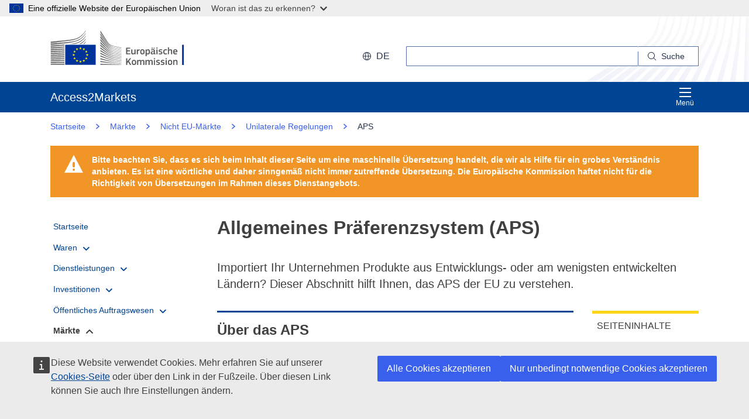

--- FILE ---
content_type: text/html;charset=UTF-8
request_url: https://trade.ec.europa.eu/access-to-markets/de/content/allgemeines-praeferenzsystem-aps
body_size: 39695
content:













<!DOCTYPE html>
<html lang="de">

<head>
	<meta charset="UTF-8"><!--  toDo lang Bulgaria -->
    <meta http-equiv="X-UA-Compatible" content="IE=edge">
    <meta name="viewport" content="width=device-width, initial-scale=1">
    <meta http-equiv="Content-Type" content="text/html; charset=utf-8"> <!--  toDo lang Bulgaria -->
    <meta name="theme-color" content="#034ea1">
    <meta name="msapplication-TileColor" content="#034ea1">

    
    
    <meta name="description" content="Einfuhr in die EU im Rahmen des APS">

    
    
    <meta name="keywords" content="keywords is empty">

    
    
    <title>Allgemeines Präferenzsystem (APS) | Access2Markets </title>

	
	<link rel="apple-touch-icon" sizes="144x144" href="https://trade.ec.europa.eu/access-to-markets/resources/images/favicon/apple-touch-icon-144x144.png">
	<meta name="msapplication-square70x70logo" content="/access-to-markets/resources/images/favicon/mstile-70x70.png">
	<link rel="apple-touch-icon" sizes="120x120" href="https://trade.ec.europa.eu/access-to-markets/resources/images/favicon/apple-touch-icon-120x120.png">
	<meta name="msapplication-square150x150logo" content="/access-to-markets/resources/images/favicon/mstile-150x150.png">
	<link rel="apple-touch-icon" sizes="57x57" href="https://trade.ec.europa.eu/access-to-markets/resources/images/favicon/apple-touch-icon-57x57.png">
	<link rel="apple-touch-icon" sizes="152x152" href="https://trade.ec.europa.eu/access-to-markets/resources/images/favicon/apple-touch-icon-152x152.png">
	<meta name="msapplication-square310x310logo" content="/access-to-markets/resources/images/favicon/mstile-310x310.png">
	<meta name="msapplication-wide310x150logo" content="/access-to-markets/resources/images/favicon/mstile-310x150.png">
	<link rel="apple-touch-icon" sizes="114x114" href="https://trade.ec.europa.eu/access-to-markets/resources/images/favicon/apple-touch-icon-114x114.png">
	<meta name="msapplication-TileImage" content="/access-to-markets/resources/images/favicon/mstile-144x144.png">
	<link rel="apple-touch-icon" sizes="180x180" href="https://trade.ec.europa.eu/access-to-markets/resources/images/favicon/apple-touch-icon-180x180.png">
	<link rel="icon" type="image/png" sizes="32x32" href="https://trade.ec.europa.eu/access-to-markets/resources/images/favicon/favicon-32x32.png">
	<link rel="icon" type="image/png" sizes="192x192" href="https://trade.ec.europa.eu/access-to-markets/resources/images/favicon/android-chrome-192x192.png">
	<link rel="apple-touch-icon" sizes="60x60" href="https://trade.ec.europa.eu/access-to-markets/resources/images/favicon/apple-touch-icon-60x60.png">
	<link rel="icon" type="image/png" sizes="16x16" href="https://trade.ec.europa.eu/access-to-markets/resources/images/favicon/favicon-16x16.png">
	<link rel="icon" type="image/png" sizes="96x96" href="https://trade.ec.europa.eu/access-to-markets/resources/images/favicon/favicon-96x96.png">
	
	 
	
	
		
			<link href="https://trade.ec.europa.eu/access-to-markets/resources/css-min/portal.css?v=2026.1.1.4" rel="stylesheet"/>
			<script src="https://trade.ec.europa.eu/access-to-markets/resources/script-min/portal.js?v=2026.1.1.4"></script>
		
		
	

	
	<!--  <script defer src="https://ec.europa.eu/wel/cookie-consent/consent.js" type="text/javascript"></script> -->
	
	
	<script defer src="https://webtools.europa.eu/load.js?globan=1010" type="text/javascript"></script>
	<script type="application/json">
	{
		"utility":"piwik", 
		"siteID":"273", 
		"sitePath":["trade.ec.europa.eu"], 
		"is404":false, 
		"is403":false, 
		"instance":"ec.europa.eu", 
		"siteSection":"accesstomarkets"
	}
	</script>
	<script type="application/json">{
		"utility":"cck",
"url":"https://ec.europa.eu/info/cookies_{lang}"
	}</script>


</head>

<!-- 

This layout file provides the consistent look-n-feel across your application. 
If you want to change layout, define a corresponding layout file and attach to 
the definition using template attribute.

As you can see, we have a header,footer,menu & body. We are using tags-tiles 
tag library to provide the placeholder within layout file. Attributes specified 
using insertAttribute will be provided by corresponding definition(or 
the one extending it).

-->

<body class="language-en marketaccess" id="trd" data-ng-app="app"> <!--  toDo  -->

	<div class="ecl-u-d-none">
          Version: 2026.1.1.4 (2026-01-08 14:38)
          tmldb00204.cc.cec.eu.int
    </div>
	
	



<div>
  <header data-ecl-auto-init="SiteHeaderHarmonised" class="ecl-site-header-harmonised--group1 ecl-site-header-harmonised" data-ecl-has-menu="true">

	<div class="ecl-skip-link__wrapper" id="skip-link"> 
	  	<a href="#main-content" class="ecl-skip-link">Weiter zum Hauptteil</a> <!--  toDo text-link -->
	</div>
    
    














<div class="ecl-site-header__background">
	<div class="ecl-site-header-harmonised__container ecl-container">
	
	    <div class="ecl-site-header-harmonised__top">
		      <a class="ecl-link ecl-link--standalone " 
		      	href="https://ec.europa.eu/info/index_de" >
			      
			      <picture class="ecl-picture ecl-site-header__picture" >
			      	<source srcset="/access-to-markets/resources/images/logo/positive/logo-ec--de.svg" media="(min-width: 996px)">
			      	<img class="ecl-site-header__logo-image" src="https://trade.ec.europa.eu/access-to-markets/resources/images/logo/logo-ec--mute.svg"  alt="">
			      </picture>
			      
			      <span class="ecl-u-sr-only">
		      		Europäische Kommission
		      	  </span> 
			   </a>
	        <div class="ecl-site-header-harmonised__action" >
	  
	        
	     
			<div class="ecl-site-header__language">   
	             <a class="ecl-button-new ecl-button--ghost ecl-site-header__language-selector ecl-button--tertiary" href="https://trade.ec.europa.eu/access-to-markets/de/home" 
	             data-ecl-language-selector role="button" aria-label="Change language, current language is English" aria-controls="language-list-overlay">
	              <span class="ecl-site-header__language-icon ">
	                <svg class="ecl-icon ecl-icon--s ecl-site-header__icon" focusable="false" aria-hidden="true">
	                <use xlink:href="/access-to-markets/resources/images/icons.a3ed8a97.svg#global"></use>
	                </svg>
	              </span>de
	            </a>   
	                       
	            <div class="ecl-site-header__language-container" id="language-list-overlay" hidden data-ecl-language-list-overlay aria-labelledby="ecl-site-header__language-title" role="dialog" >
	              <div class="ecl-site-header__language-header">
	                <div class="ecl-site-header__language-title" id="ecl-site-header__language-title">Sprache wählen</div>
	                <button class="ecl-button ecl-button--ghost ecl-site-header__language-close" type="submit" data-ecl-language-list-close>
	                	<span class="ecl-button__container">
	                		<span class="ecl-u-sr-only" data-ecl-label="true">
	          					Schließen
	          				</span>
	                		<svg class="ecl-icon ecl-icon--m ecl-button__icon ecl-button__icon--after" focusable="false" aria-hidden="true" data-ecl-icon>
	                      		<use xlink:href="/access-to-markets/resources/images/icons.b6764719.svg#close"></use>
	                    	</svg>
	                    </span>
	                </button>
	              </div>
	              <div class="ecl-site-header__language-content">
	                <div class="ecl-site-header__language-category ecl-site-header__language-category--3-col" data-ecl-language-list-eu>
	                  <ul class="ecl-site-header__language-list" style="display:block">
	                  
	                  		
	        			
		                  	
		        				
		        				
		        					
		        				
		        			
	        				
	        				<li class="ecl-site-header__language-item">
	        					
	        					
								    
								    
						                <a href="https://trade.ec.europa.eu/access-to-markets/bg/content/obscha-skhema-ot-preferencii-osp"
						                class="ecl-link ecl-link--standalone ecl-site-header__language-link"
						                lang="bg"
						                hreflang="bg"
						                rel="alternate">
						                	<span class="ecl-site-header__language-link-code">bg</span>
	       									<span class="ecl-site-header__language-link-label">български</span>
						                </a>
								    
								
	        				
	        				</li>
	                    		
	        			
		                  	
		        				
		        				
		        					
		        				
		        			
	        				
	        				<li class="ecl-site-header__language-item">
	        					
	        					
								    
								    
						                <a href="https://trade.ec.europa.eu/access-to-markets/es/content/sistema-de-preferencias-generalizadas-spg"
						                class="ecl-link ecl-link--standalone ecl-site-header__language-link"
						                lang="es"
						                hreflang="es"
						                rel="alternate">
						                	<span class="ecl-site-header__language-link-code">es</span>
	       									<span class="ecl-site-header__language-link-label">español</span>
						                </a>
								    
								
	        				
	        				</li>
	                    		
	        			
		                  	
		        				
		        				
		        					
		        				
		        			
	        				
	        				<li class="ecl-site-header__language-item">
	        					
	        					
								    
								    
						                <a href="https://trade.ec.europa.eu/access-to-markets/cs/content/vseobecny-system-preferenci-gsp"
						                class="ecl-link ecl-link--standalone ecl-site-header__language-link"
						                lang="cs"
						                hreflang="cs"
						                rel="alternate">
						                	<span class="ecl-site-header__language-link-code">cs</span>
	       									<span class="ecl-site-header__language-link-label">čeština</span>
						                </a>
								    
								
	        				
	        				</li>
	                    		
	        			
		                  	
		        				
		        				
		        					
		        				
		        			
	        				
	        				<li class="ecl-site-header__language-item">
	        					
	        					
								    
								    
						                <a href="https://trade.ec.europa.eu/access-to-markets/da/content/den-generelle-toldpraeferenceordning-gsp-0"
						                class="ecl-link ecl-link--standalone ecl-site-header__language-link"
						                lang="da"
						                hreflang="da"
						                rel="alternate">
						                	<span class="ecl-site-header__language-link-code">da</span>
	       									<span class="ecl-site-header__language-link-label">dansk</span>
						                </a>
								    
								
	        				
	        				</li>
	                    		
	        			
		                  	
		        				
		        				
		        					
		        				
		        			
	        				
	        				<li class="ecl-site-header__language-item">
	        					
	        					
								    
					                   <a href="https://trade.ec.europa.eu/access-to-markets/de/content/allgemeines-praeferenzsystem-aps"
					                   class="ecl-link ecl-link--standalone ecl-site-header__language-link ecl-site-header__language-link--active"
					                  	lang="de" hreflang="de" >
					                  		<span class="ecl-site-header__language-link-code">de</span>
	       									<span class="ecl-site-header__language-link-label">Deutsch</span>
						              </a>
								    
								    
								
	        				
	        				</li>
	                    		
	        			
		                  	
		        				
		        				
		        					
		        				
		        			
	        				
	        				<li class="ecl-site-header__language-item">
	        					
	        					
								    
								    
						                <a href="https://trade.ec.europa.eu/access-to-markets/et/content/uldiste-tariifsete-soodustuste-kava-gsp"
						                class="ecl-link ecl-link--standalone ecl-site-header__language-link"
						                lang="et"
						                hreflang="et"
						                rel="alternate">
						                	<span class="ecl-site-header__language-link-code">et</span>
	       									<span class="ecl-site-header__language-link-label">eesti</span>
						                </a>
								    
								
	        				
	        				</li>
	                    		
	        			
		                  	
		        				
		        				
		        					
		        				
		        			
	        				
	        				<li class="ecl-site-header__language-item">
	        					
	        					
								    
								    
						                <a href="https://trade.ec.europa.eu/access-to-markets/el/content/systima-genikeymenon-protimiseon-sgp"
						                class="ecl-link ecl-link--standalone ecl-site-header__language-link"
						                lang="el"
						                hreflang="el"
						                rel="alternate">
						                	<span class="ecl-site-header__language-link-code">el</span>
	       									<span class="ecl-site-header__language-link-label">ελληνικά</span>
						                </a>
								    
								
	        				
	        				</li>
	                    		
	        			
		                  	
		        				
		        				
		        					
		        				
		        			
	        				
	        				<li class="ecl-site-header__language-item">
	        					
	        					
								    
								    
						                <a href="https://trade.ec.europa.eu/access-to-markets/en/content/generalised-scheme-preferences-gsp"
						                class="ecl-link ecl-link--standalone ecl-site-header__language-link"
						                lang="en"
						                hreflang="en"
						                rel="alternate">
						                	<span class="ecl-site-header__language-link-code">en</span>
	       									<span class="ecl-site-header__language-link-label">English</span>
						                </a>
								    
								
	        				
	        				</li>
	                    		
	        			
		                  	
		        				
		        				
		        					
		        				
		        			
	        				
	        				<li class="ecl-site-header__language-item">
	        					
	        					
								    
								    
						                <a href="https://trade.ec.europa.eu/access-to-markets/fr/content/systeme-de-preferences-generalisees-spg"
						                class="ecl-link ecl-link--standalone ecl-site-header__language-link"
						                lang="fr"
						                hreflang="fr"
						                rel="alternate">
						                	<span class="ecl-site-header__language-link-code">fr</span>
	       									<span class="ecl-site-header__language-link-label">français</span>
						                </a>
								    
								
	        				
	        				</li>
	                    		
	        			
		                  	
		        				
		        				
		        					
		        				
		        			
	        				
	        				<li class="ecl-site-header__language-item">
	        					
	        					
								    
								    
						                <a href="https://trade.ec.europa.eu/access-to-markets/ga/content/sceim-na-bhfabhar-ginearalaithe-taraife-gsp"
						                class="ecl-link ecl-link--standalone ecl-site-header__language-link"
						                lang="ga"
						                hreflang="ga"
						                rel="alternate">
						                	<span class="ecl-site-header__language-link-code">ga</span>
	       									<span class="ecl-site-header__language-link-label">Gaeilge</span>
						                </a>
								    
								
	        				
	        				</li>
	                    		
	        			
		                  	
		        				
		        				
		        					
		        				
		        			
	        				
	        				<li class="ecl-site-header__language-item">
	        					
	        					
								    
								    
						                <a href="https://trade.ec.europa.eu/access-to-markets/hr/content/opci-sustav-povlastica-osp"
						                class="ecl-link ecl-link--standalone ecl-site-header__language-link"
						                lang="hr"
						                hreflang="hr"
						                rel="alternate">
						                	<span class="ecl-site-header__language-link-code">hr</span>
	       									<span class="ecl-site-header__language-link-label">hrvatski</span>
						                </a>
								    
								
	        				
	        				</li>
	                    		
	        			
		                  	
		        				
		        				
		        					
		        				
		        			
	        				
	        				<li class="ecl-site-header__language-item">
	        					
	        					
								    
								    
						                <a href="https://trade.ec.europa.eu/access-to-markets/it/content/sistema-di-preferenze-generalizzate-spg"
						                class="ecl-link ecl-link--standalone ecl-site-header__language-link"
						                lang="it"
						                hreflang="it"
						                rel="alternate">
						                	<span class="ecl-site-header__language-link-code">it</span>
	       									<span class="ecl-site-header__language-link-label">italiano</span>
						                </a>
								    
								
	        				
	        				</li>
	                    		
	        			
		                  	
		        				
		        				
		        					
		        				
		        			
	        				
	        				<li class="ecl-site-header__language-item">
	        					
	        					
								    
								    
						                <a href="https://trade.ec.europa.eu/access-to-markets/lv/content/vispareja-preferencu-shema-vps"
						                class="ecl-link ecl-link--standalone ecl-site-header__language-link"
						                lang="lv"
						                hreflang="lv"
						                rel="alternate">
						                	<span class="ecl-site-header__language-link-code">lv</span>
	       									<span class="ecl-site-header__language-link-label">latviešu</span>
						                </a>
								    
								
	        				
	        				</li>
	                    		
	        			
		                  	
		        				
		        				
		        					
		        				
		        			
	        				
	        				<li class="ecl-site-header__language-item">
	        					
	        					
								    
								    
						                <a href="https://trade.ec.europa.eu/access-to-markets/lt/content/bendruju-muitu-tarifu-lengvatu-sistema-bls"
						                class="ecl-link ecl-link--standalone ecl-site-header__language-link"
						                lang="lt"
						                hreflang="lt"
						                rel="alternate">
						                	<span class="ecl-site-header__language-link-code">lt</span>
	       									<span class="ecl-site-header__language-link-label">lietuvių</span>
						                </a>
								    
								
	        				
	        				</li>
	                    		
	        			
		                  	
		        				
		        				
		        					
		        				
		        			
	        				
	        				<li class="ecl-site-header__language-item">
	        					
	        					
								    
								    
						                <a href="https://trade.ec.europa.eu/access-to-markets/hu/content/altalanos-preferenciarendszer-gsp"
						                class="ecl-link ecl-link--standalone ecl-site-header__language-link"
						                lang="hu"
						                hreflang="hu"
						                rel="alternate">
						                	<span class="ecl-site-header__language-link-code">hu</span>
	       									<span class="ecl-site-header__language-link-label">magyar</span>
						                </a>
								    
								
	        				
	        				</li>
	                    		
	        			
		                  	
		        				
		        				
		        					
		        				
		        			
	        				
	        				<li class="ecl-site-header__language-item">
	        					
	        					
								    
								    
						                <a href="https://trade.ec.europa.eu/access-to-markets/mt/content/skema-generalizzata-ta-preferenzi-sgp"
						                class="ecl-link ecl-link--standalone ecl-site-header__language-link"
						                lang="mt"
						                hreflang="mt"
						                rel="alternate">
						                	<span class="ecl-site-header__language-link-code">mt</span>
	       									<span class="ecl-site-header__language-link-label">Malti</span>
						                </a>
								    
								
	        				
	        				</li>
	                    		
	        			
		                  	
		        				
		        				
		        					
		        				
		        			
	        				
	        				<li class="ecl-site-header__language-item">
	        					
	        					
								    
								    
						                <a href="https://trade.ec.europa.eu/access-to-markets/nl/content/stelsel-van-algemene-preferenties-sap"
						                class="ecl-link ecl-link--standalone ecl-site-header__language-link"
						                lang="nl"
						                hreflang="nl"
						                rel="alternate">
						                	<span class="ecl-site-header__language-link-code">nl</span>
	       									<span class="ecl-site-header__language-link-label">Nederlands</span>
						                </a>
								    
								
	        				
	        				</li>
	                    		
	        			
		                  	
		        				
		        				
		        					
		        				
		        			
	        				
	        				<li class="ecl-site-header__language-item">
	        					
	        					
								    
								    
						                <a href="https://trade.ec.europa.eu/access-to-markets/pl/content/ogolny-system-preferencji-taryfowych-gsp-0"
						                class="ecl-link ecl-link--standalone ecl-site-header__language-link"
						                lang="pl"
						                hreflang="pl"
						                rel="alternate">
						                	<span class="ecl-site-header__language-link-code">pl</span>
	       									<span class="ecl-site-header__language-link-label">polski</span>
						                </a>
								    
								
	        				
	        				</li>
	                    		
	        			
		                  	
		        				
		        				
		        					
		        				
		        			
	        				
	        				<li class="ecl-site-header__language-item">
	        					
	        					
								    
								    
						                <a href="https://trade.ec.europa.eu/access-to-markets/pt/content/sistema-de-preferencias-generalizadas-spg"
						                class="ecl-link ecl-link--standalone ecl-site-header__language-link"
						                lang="pt"
						                hreflang="pt"
						                rel="alternate">
						                	<span class="ecl-site-header__language-link-code">pt</span>
	       									<span class="ecl-site-header__language-link-label">português</span>
						                </a>
								    
								
	        				
	        				</li>
	                    		
	        			
		                  	
		        				
		        				
		        					
		        				
		        			
	        				
	        				<li class="ecl-site-header__language-item">
	        					
	        					
								    
								    
						                <a href="https://trade.ec.europa.eu/access-to-markets/ro/content/sistemul-generalizat-de-preferinte-sgp"
						                class="ecl-link ecl-link--standalone ecl-site-header__language-link"
						                lang="ro"
						                hreflang="ro"
						                rel="alternate">
						                	<span class="ecl-site-header__language-link-code">ro</span>
	       									<span class="ecl-site-header__language-link-label">română</span>
						                </a>
								    
								
	        				
	        				</li>
	                    		
	        			
		                  	
		        				
		        				
		        					
		        				
		        			
	        				
	        				<li class="ecl-site-header__language-item">
	        					
	        					
								    
								    
						                <a href="https://trade.ec.europa.eu/access-to-markets/sk/content/vseobecny-system-preferencii-vsp"
						                class="ecl-link ecl-link--standalone ecl-site-header__language-link"
						                lang="sk"
						                hreflang="sk"
						                rel="alternate">
						                	<span class="ecl-site-header__language-link-code">sk</span>
	       									<span class="ecl-site-header__language-link-label">slovenčina</span>
						                </a>
								    
								
	        				
	        				</li>
	                    		
	        			
		                  	
		        				
		        				
		        					
		        				
		        			
	        				
	        				<li class="ecl-site-header__language-item">
	        					
	        					
								    
								    
						                <a href="https://trade.ec.europa.eu/access-to-markets/sl/content/splosna-shema-preferencialov-gsp"
						                class="ecl-link ecl-link--standalone ecl-site-header__language-link"
						                lang="sl"
						                hreflang="sl"
						                rel="alternate">
						                	<span class="ecl-site-header__language-link-code">sl</span>
	       									<span class="ecl-site-header__language-link-label">slovenščina</span>
						                </a>
								    
								
	        				
	        				</li>
	                    		
	        			
		                  	
		        				
		        				
		        					
		        				
		        			
	        				
	        				<li class="ecl-site-header__language-item">
	        					
	        					
								    
								    
						                <a href="https://trade.ec.europa.eu/access-to-markets/fi/content/yleinen-tullietuusjarjestelma-gsp"
						                class="ecl-link ecl-link--standalone ecl-site-header__language-link"
						                lang="fi"
						                hreflang="fi"
						                rel="alternate">
						                	<span class="ecl-site-header__language-link-code">fi</span>
	       									<span class="ecl-site-header__language-link-label">suomi</span>
						                </a>
								    
								
	        				
	        				</li>
	                    		
	        			
		                  	
		        				
		        				
		        					
		        				
		        			
	        				
	        				<li class="ecl-site-header__language-item">
	        					
	        					
								    
								    
						                <a href="https://trade.ec.europa.eu/access-to-markets/sv/content/allmanna-preferenssystemet-gsp"
						                class="ecl-link ecl-link--standalone ecl-site-header__language-link"
						                lang="sv"
						                hreflang="sv"
						                rel="alternate">
						                	<span class="ecl-site-header__language-link-code">sv</span>
	       									<span class="ecl-site-header__language-link-label">svenska</span>
						                </a>
								    
								
	        				
	        				</li>
	                    	               
	                  </ul>
	                </div>
	              </div>
	            </div>
			</div>
	                    
	             <div class="ecl-site-header-harmonised__search-container">
		        	<a class="ecl-button-new ecl-site-header-harmonised__search-toggle ecl-button--tertiary" href="https://trade.ec.europa.eu/access-to-markets/de/home" data-ecl-search-toggle="true" aria-controls="search-form-id" aria-expanded="false">
		        		<svg focusable="false" aria-hidden="true" class="ecl-icon ecl-icon--s">
		                	<use xlink:href="/access-to-markets/resources/images/icons.a3ed8a97.svg#search"></use>
		              	</svg>
		              	Suche
		            </a>
		            <form id="search-form-top" data-ecl-search-form="true" class="ecl-site-header-harmonised__search ecl-search-form" role="search"
		            	action="https://ec.europa.eu/search" method="get" >
		              <div class="ecl-form-group">
		              	<label class="ecl-search-form__label ecl-form-label" for="QueryText">Suche</label>
		              	<input type="search" id="QueryText" class="ecl-search-form__text-input ecl-text-input" name="QueryText"/>
		              	<input id="query_source" type="hidden" name="query_source" value="TAMARKETS">
		              	<input id="swlang" type="hidden" name="swlang" value="de">
		              	<input id="more_options_language" type="hidden" name="more_options_language" value="de">
		              </div> 
		              <button aria-label="Search" type="submit" class="ecl-search-form__button ecl-button--ghost  ">
		              	<span class="ecl-button__container">
			              	<svg class="ecl-icon ecl-icon--xs ecl-button__icon" focusable="false" aria-hidden="true" data-ecl-icon="">
			              		<use xlink:href="/access-to-markets/resources/images/icons.a3ed8a97.svg#search"></use>
		              		</svg>
		              		<span class="ecl-button__label" data-ecl-label="true">Suche</span>
		                </span>
		              </button>
		            </form>
				</div>
	                    
	        </div>
	      </div>
	   </div>
</div>
    
    <nav data-ecl-auto-init="Menu" class="ecl-menu--group1 ecl-menu" aria-expanded="false" data-ecl-menu="true" aria-label="main menu">
      <div class="ecl-menu__overlay" data-ecl-menu-overlay="true"></div>
      <div class="ecl-container ecl-menu__container">
      	<a class="ecl-link--standalone ecl-menu__open" href="https://trade.ec.europa.eu/access-to-markets" data-ecl-menu-open="true">
      		<svg focusable="false" aria-hidden="true" class="ecl-icon ecl-icon--s">
            	<use xlink:href="/access-to-markets/resources/images/icons.865a18d2.svg#general--hamburger"></use>      
          	</svg>
			Menü
		</a>
        <div class="ecl-menu__site-name">
        	Access2Markets
        </div>
        
        <section class="ecl-menu__inner" data-ecl-menu-inner="true">
          <header class="ecl-menu__inner-header">
          	<button data-ecl-menu-close="true" type="submit" 
          		class="ecl-menu__close ecl-button ecl-button--tertiary">
          		<span class="ecl-menu__close-container ecl-button__container">
                	<svg class="ecl-icon ecl-icon--m ecl-button__icon ecl-button__icon--after" focusable="false" aria-hidden="true" data-ecl-icon>
	                     <use xlink:href="/access-to-markets/resources/images/icons.b6764719.svg#close"></use>
	                </svg>
                	<span class="ecl-button__label sr-only" data-ecl-label="true">
                		Schließen
                	</span>
                </span>
            </button>
            <div class="ecl-menu__title">Menü</div>
            <button data-ecl-menu-back="true" type="submit" class="ecl-menu__back ecl-button ecl-button--text">
            	<span class="ecl-button__container">
            		<svg focusable="false" aria-hidden="true" data-ecl-icon="true" class="ecl-button__icon ecl-button__icon--before ecl-icon ecl-icon--s ecl-icon--rotate-270">
                  		<use xlink:href="/access-to-markets/resources/images/icons.865a18d2.svg#ui--corner-arrow"></use> 
                	</svg>
                	<span class="ecl-button__label" data-ecl-label="true">Zurück</span>
                </span>
            </button>
          </header>
          














<ul class="ecl-menu__list">	
	

	
	
		

		 
    	
    	
    	
    	
	    
		<li class="ecl-menu__item " data-ecl-menu-item="true" >	
			
				
				
					<a href="https://trade.ec.europa.eu/access-to-markets/de/home" 
					class="ecl-menu__link "
					data-ecl-menu-link="true">
						Startseite
					</a>
				
			
			
			
			
		</li>
	
	
	
		

		 
    		
    	 
    	
    	
    	
    	
	    
		<li class="ecl-menu__item " data-ecl-menu-item="true" data-ecl-has-children="true">	
			
				
					<a href="https://trade.ec.europa.eu/access-to-markets/de/content/gueter"  class="ecl-menu__link  "  data-ecl-menu-link="true">
						Waren 
						
						
						 <svg focusable="false" aria-hidden="true" class="ecl-menu__link-icon ecl-icon ecl-icon--xs ecl-icon--rotate-90">
		                 	<use xlink:href="/access-to-markets/resources/images/icons.a3ed8a97.svg#corner-arrow"></use>
		                 </svg> 
		                
					</a>
					
					
				
					
					
				
				
			
			
			
			 
			
				
				
				    
				<div class="ecl-menu__mega " data-ecl-menu-mega="true">
				
                	<ul class="ecl-menu__sublist ">
                		   
                			
                			
					    	
					    	
                		
                			<li class="ecl-menu__subitem   " data-ecl-menu-subitem="true">
                				<a href="https://trade.ec.europa.eu/access-to-markets/de/content/beginnen-sie-mit-dem-handel-mit-waren" 
								class="ecl-menu__sublink   ">
									Handel mit Waren – Erste Schritte
								</a>
                			</li>
                		   
                			
                			
					    	
					    	
                		
                			<li class="ecl-menu__subitem   " data-ecl-menu-subitem="true">
                				<a href="https://trade.ec.europa.eu/access-to-markets/de/content/waren-hauptkonzepte" 
								class="ecl-menu__sublink   ">
									Waren – Zentrale Begriffe 
								</a>
                			</li>
                		   
                			
                			
					    	
					    	
                		
                			<li class="ecl-menu__subitem   " data-ecl-menu-subitem="true">
                				<a href="https://trade.ec.europa.eu/access-to-markets/de/statistics" 
								class="ecl-menu__sublink   ">
									Statistiken (ohne Vereinigtes Königreich)
								</a>
                			</li>
                		   
                			
                			
					    	
					    	
                		
                			<li class="ecl-menu__subitem   " data-ecl-menu-subitem="true">
                				<a href="https://trade.ec.europa.eu/access-to-markets/de/statistics?includeUK=true" 
								class="ecl-menu__sublink   ">
									Statistiken (mit Vereinigtem Königreich)
								</a>
                			</li>
                		 
                	</ul>
                </div>
			
		</li>
	
	
	
		

		 
    		
    	 
    	
    	
    	
    	
	    
		<li class="ecl-menu__item " data-ecl-menu-item="true" data-ecl-has-children="true">	
			
				
					<a href="https://trade.ec.europa.eu/access-to-markets/de/content/dienstleistungen"  class="ecl-menu__link  "  data-ecl-menu-link="true">
						Dienstleistungen 
						
						
						 <svg focusable="false" aria-hidden="true" class="ecl-menu__link-icon ecl-icon ecl-icon--xs ecl-icon--rotate-90">
		                 	<use xlink:href="/access-to-markets/resources/images/icons.a3ed8a97.svg#corner-arrow"></use>
		                 </svg> 
		                
					</a>
					
					
				
					
					
				
				
			
			
			
			 
			
				
				 
		    		
			    
				    
				<div class="ecl-menu__mega ecl-menu__item--col2" data-ecl-menu-mega="true">
				
                	<ul class="ecl-menu__sublist ">
                		   
                			
                			
					    	
					    	
                		
                			<li class="ecl-menu__subitem   " data-ecl-menu-subitem="true">
                				<a href="https://trade.ec.europa.eu/access-to-markets/de/content/erste-schritte-mit-dem-handel-mit-dienstleistungen" 
								class="ecl-menu__sublink   ">
									Handel mit Dienstleistungen – Erste Schritte
								</a>
                			</li>
                		   
                			
                			
					    	
					    	
                		
                			<li class="ecl-menu__subitem   " data-ecl-menu-subitem="true">
                				<a href="https://trade.ec.europa.eu/access-to-markets/de/content/dienstleistungen-hauptbegriffe" 
								class="ecl-menu__sublink   ">
									Dienstleistungen – Zentrale Begriffe
								</a>
                			</li>
                		   
                			
                			
					    	
					    	
                		
                			<li class="ecl-menu__subitem   " data-ecl-menu-subitem="true">
                				<a href="https://trade.ec.europa.eu/access-to-markets/de/content/digitaler-handel-0" 
								class="ecl-menu__sublink   ">
									Digitaler Handel
								</a>
                			</li>
                		   
                			
                			
					    	
					    	
                		
                			<li class="ecl-menu__subitem   " data-ecl-menu-subitem="true">
                				<a href="https://trade.ec.europa.eu/access-to-markets/de/content/dienstleistungen-statistik" 
								class="ecl-menu__sublink   ">
									Dienstleistungen – Statistik
								</a>
                			</li>
                		   
                			
                			
					    	
					    	
                		
                			<li class="ecl-menu__subitem   " data-ecl-menu-subitem="true">
                				<a href="https://trade.ec.europa.eu/access-to-markets/de/content/anerkennung-von-qualifikationen" 
								class="ecl-menu__sublink   ">
									Anerkennung von Qualifikationen
								</a>
                			</li>
                		 
                	</ul>
                </div>
			
		</li>
	
	
	
		

		 
    		
    	 
    	
    	
    	
    	
	    
		<li class="ecl-menu__item " data-ecl-menu-item="true" data-ecl-has-children="true">	
			
				
					<a href="https://trade.ec.europa.eu/access-to-markets/de/content/investitionen"  class="ecl-menu__link  "  data-ecl-menu-link="true">
						Investitionen 
						
						
						 <svg focusable="false" aria-hidden="true" class="ecl-menu__link-icon ecl-icon ecl-icon--xs ecl-icon--rotate-90">
		                 	<use xlink:href="/access-to-markets/resources/images/icons.a3ed8a97.svg#corner-arrow"></use>
		                 </svg> 
		                
					</a>
					
					
				
					
					
				
				
			
			
			
			 
			
				
				
				    
				<div class="ecl-menu__mega " data-ecl-menu-mega="true">
				
                	<ul class="ecl-menu__sublist ">
                		   
                			
                			
					    	
					    	
                		
                			<li class="ecl-menu__subitem   " data-ecl-menu-subitem="true">
                				<a href="https://trade.ec.europa.eu/access-to-markets/de/content/investitionen-die-saeulen" 
								class="ecl-menu__sublink   ">
									Investitionen - Grundlagen
								</a>
                			</li>
                		   
                			
                			
					    	
					    	
                		
                			<li class="ecl-menu__subitem   " data-ecl-menu-subitem="true">
                				<a href="https://trade.ec.europa.eu/access-to-markets/de/content/investitionen-hauptkonzepte" 
								class="ecl-menu__sublink   ">
									Investitionen – Zentrale Begriffe
								</a>
                			</li>
                		   
                			
                			
					    	
					    	
                		
                			<li class="ecl-menu__subitem   " data-ecl-menu-subitem="true">
                				<a href="https://trade.ec.europa.eu/access-to-markets/de/content/investitionsstreitigkeiten" 
								class="ecl-menu__sublink   ">
									Investitionsstreitigkeiten
								</a>
                			</li>
                		 
                	</ul>
                </div>
			
		</li>
	
	
	
		

		 
    		
    	 
    	
    	
    	
    	
	    
		<li class="ecl-menu__item " data-ecl-menu-item="true" data-ecl-has-children="true">	
			
				
					<a href="https://trade.ec.europa.eu/access-to-markets/de/content/vergabe-oeffentlicher-auftraege"  class="ecl-menu__link  "  data-ecl-menu-link="true">
						Öffentliches Auftragswesen 
						
						
						 <svg focusable="false" aria-hidden="true" class="ecl-menu__link-icon ecl-icon ecl-icon--xs ecl-icon--rotate-90">
		                 	<use xlink:href="/access-to-markets/resources/images/icons.a3ed8a97.svg#corner-arrow"></use>
		                 </svg> 
		                
					</a>
					
					
				
					
					
				
				
			
			
			
			 
			
				
				
				    
				<div class="ecl-menu__mega " data-ecl-menu-mega="true">
				
                	<ul class="ecl-menu__sublist ">
                		   
                			
                			
					    	
					    	
                		
                			<li class="ecl-menu__subitem   " data-ecl-menu-subitem="true">
                				<a href="https://trade.ec.europa.eu/access-to-markets/de/content/oeffentliche-auftraege-der-eu" 
								class="ecl-menu__sublink   ">
									Öffentliche Aufträge in der EU
								</a>
                			</li>
                		   
                			
                			
					    	
					    	
                		
                			<li class="ecl-menu__subitem   " data-ecl-menu-subitem="true">
                				<a href="https://trade.ec.europa.eu/access-to-markets/de/content/oeffentliche-auftraege-ausserhalb-der-eu" 
								class="ecl-menu__sublink   ">
									Öffentliche Aufträge außerhalb der EU
								</a>
                			</li>
                		   
                			
                			
					    	
					    	
                		
                			<li class="ecl-menu__subitem   " data-ecl-menu-subitem="true">
                				<a href="https://trade.ec.europa.eu/access-to-markets/en/home" 
								class="ecl-menu__sublink   ">
									My Trade Assistant for Procurement
								</a>
                			</li>
                		 
                	</ul>
                </div>
			
		</li>
	
	
	
		

		 
    		
    	 
    	
    	
    	
    	 
    			
    			
	    
	    
		<li class="ecl-menu__item ecl-menu__item--current" data-ecl-menu-item="true" data-ecl-has-children="true">	
			
				
					<a href="https://trade.ec.europa.eu/access-to-markets/de/content/maerkte"  class="ecl-menu__link ecl-menu__link--current "  data-ecl-menu-link="true">
						Märkte 
						
						
						 <svg focusable="false" aria-hidden="true" class="ecl-menu__link-icon ecl-icon ecl-icon--xs ecl-icon--rotate-90">
		                 	<use xlink:href="/access-to-markets/resources/images/icons.a3ed8a97.svg#corner-arrow"></use>
		                 </svg> 
		                
					</a>
					
					
				
					
					
				
				
			
			
			
			 
			
				
				
				    
				<div class="ecl-menu__mega " data-ecl-menu-mega="true">
				
                	<ul class="ecl-menu__sublist ">
                		   
                			
                			
					    	
					    	
                		
                			<li class="ecl-menu__subitem   " data-ecl-menu-subitem="true">
                				<a href="https://trade.ec.europa.eu/access-to-markets/de/content/der-eu-markt" 
								class="ecl-menu__sublink   ">
									Der EU-Markt
								</a>
                			</li>
                		   
                			
                			
					    	
					    	
                		
                			<li class="ecl-menu__subitem   " data-ecl-menu-subitem="true">
                				<a href="https://trade.ec.europa.eu/access-to-markets/de/non-eu-markets" 
								class="ecl-menu__sublink   ">
									Nicht EU-Märkte
								</a>
                			</li>
                		 
                	</ul>
                </div>
			
		</li>
	
	
	
		

		 
    		
    	 
    	
    	
    	
    	
	    
		<li class="ecl-menu__item " data-ecl-menu-item="true" data-ecl-has-children="true">	
			
				
					<a href="https://trade.ec.europa.eu/access-to-markets/de/content/werkzeugkiste"  class="ecl-menu__link  "  data-ecl-menu-link="true">
						Nützliche Hilfen 
						
						
						 <svg focusable="false" aria-hidden="true" class="ecl-menu__link-icon ecl-icon ecl-icon--xs ecl-icon--rotate-90">
		                 	<use xlink:href="/access-to-markets/resources/images/icons.a3ed8a97.svg#corner-arrow"></use>
		                 </svg> 
		                
					</a>
					
					
				
					
					
				
				
			
			
			
			 
			
				
				 
		    		
			    
				    
				<div class="ecl-menu__mega ecl-menu__item--col2" data-ecl-menu-mega="true">
				
                	<ul class="ecl-menu__sublist ">
                		   
                			
                			
					    	
					    	
                		
                			<li class="ecl-menu__subitem   " data-ecl-menu-subitem="true">
                				<a href="https://trade.ec.europa.eu/access-to-markets/de/content/informationen-zu-access2markets" 
								class="ecl-menu__sublink   ">
									Über Access2Markets
								</a>
                			</li>
                		   
                			
                			
					    	
					    	
                		
                			<li class="ecl-menu__subitem   " data-ecl-menu-subitem="true">
                				<a href="https://trade.ec.europa.eu/access-to-markets/de/content/tutorien" 
								class="ecl-menu__sublink   ">
									Tutorials
								</a>
                			</li>
                		   
                			
                			
					    	
					    	
                		
                			<li class="ecl-menu__subitem   " data-ecl-menu-subitem="true">
                				<a href="https://trade.ec.europa.eu/access-to-markets/de/content/online-tools-und-services-fuer-kleinere-unternehmen" 
								class="ecl-menu__sublink   ">
									Unterstützung für kleine Unternehmen
								</a>
                			</li>
                		   
                			
                			
					    	
					    	
                		
                			<li class="ecl-menu__subitem   " data-ecl-menu-subitem="true">
                				<a href="https://trade.ec.europa.eu/access-to-markets/de/glossary" 
								class="ecl-menu__sublink   ">
									Glossar
								</a>
                			</li>
                		   
                			
                			
					    	
					    	
                		
                			<li class="ecl-menu__subitem   " data-ecl-menu-subitem="true">
                				<a href="https://trade.ec.europa.eu/access-to-markets/de/faqs" 
								class="ecl-menu__sublink   ">
									Häufig gestellte Fragen
								</a>
                			</li>
                		   
                			
                			
					    	
					    	
                		
                			<li class="ecl-menu__subitem   " data-ecl-menu-subitem="true">
                				<a href="https://trade.ec.europa.eu/access-to-markets/de/stories" 
								class="ecl-menu__sublink   ">
									Erfahrungsberichte von Unternehmen
								</a>
                			</li>
                		   
                			
                			
					    	
					    	
                		
                			<li class="ecl-menu__subitem   " data-ecl-menu-subitem="true">
                				<a href="https://trade.ec.europa.eu/access-to-markets/de/event" 
								class="ecl-menu__sublink   ">
									Ereignisse
								</a>
                			</li>
                		   
                			
                			
					    	
					    	
                		
                			<li class="ecl-menu__subitem   " data-ecl-menu-subitem="true">
                				<a href="https://trade.ec.europa.eu/access-to-markets/de/content/single-entry-point-0" 
								class="ecl-menu__sublink   ">
									Single Entry Point
								</a>
                			</li>
                		   
                			
                			
					    	
					    	
                		
                			<li class="ecl-menu__subitem   " data-ecl-menu-subitem="true">
                				<a href="https://trade.ec.europa.eu/access-to-markets/de/news" 
								class="ecl-menu__sublink   ">
									Aktuelles
								</a>
                			</li>
                		   
                			
                			
					    	
					    	
                		
                			<li class="ecl-menu__subitem   " data-ecl-menu-subitem="true">
                				<a href="https://trade.ec.europa.eu/access-to-markets/de/content/nuetzliche-links" 
								class="ecl-menu__sublink   ">
									Nützliche Links
								</a>
                			</li>
                		 
                	</ul>
                </div>
			
		</li>
	
	
	
		

		 
    	
    	
    	
    	
	    
		<li class="ecl-menu__item " data-ecl-menu-item="true" >	
			
				
				
					<a href="https://trade.ec.europa.eu/access-to-markets/de/contact-form" 
					class="ecl-menu__link "
					data-ecl-menu-link="true">
						Kontakt
					</a>
				
			
			
			
			
		</li>
	
				
				
	<li class="ecl-menu__item trade-form-buttom" data-ecl-menu-item="true">
	    	
	    	 
	    <a  class="ecl-menu__link " data-ecl-menu-link="true" href='https://trade.ec.europa.eu/access-to-markets/de/content/single-entry-point-0'>
	    	 Zentrale Anlaufstelle für Handelshemmnisse
	    </a>
	</li>
</ul>


    
        </section>
      </div>
	
    	    	
    	
    	
    </nav>
  </header>
  
</div>

		<main id="main-content" role="main">	
			
			
			


















<div>
  <div class="ecl-page-header-harmonised">
    <div class="ecl-container">
      <nav data-ecl-auto-init="BreadcrumbHarmonised" class="ecl-page-header-harmonised__breadcrumb ecl-breadcrumb-harmonised" aria-label="You are here:" data-ecl-breadcrumb-harmonised="true" aria-label='Breadcrumb'>
        	<ol class="ecl-breadcrumb-harmonised__container">
        		<li class="ecl-breadcrumb-harmonised__segment" data-ecl-breadcrumb-harmonised-item="static" aria-hidden="false" >
	          		<a href="https://trade.ec.europa.eu/access-to-markets/de/home" class="ecl-breadcrumb-harmonised__link ecl-link ecl-link--standalone">
						Startseite
	          		</a>
	          		<svg focusable="false" aria-hidden="true" role="presentation" class="ecl-breadcrumb-harmonised__icon ecl-icon ecl-icon--2xs ecl-icon--rotate-90">
			  			<use xlink:href="/access-to-markets/resources/images/icons.865a18d2.svg#ui--corner-arrow"></use>  
	            	</svg>
	            </li>
        		






	
          	
    	
		
	
          	
    	
		
	
          	
    	
		
	
          	
    	
		
	
          	
    	
		
	
          	
    	 
			
			
			    
			    
			    
			    	
			        <li class="ecl-breadcrumb-harmonised__segment" 
						aria-hidden="false"
						data-ecl-breadcrumb-harmonised-item="static" >
						<a href="https://trade.ec.europa.eu/access-to-markets/de/content/maerkte" 
						class="ecl-breadcrumb-harmonised__link ecl-link ecl-link--standalone">
							<span class="submenutext">Märkte</span>
						</a>
						<svg focusable="false" aria-hidden="true" role="presentation" class="ecl-breadcrumb-harmonised__icon ecl-icon ecl-icon--2xs ecl-icon--rotate-90">
					  		<use xlink:href="/access-to-markets/resources/images/icons.865a18d2.svg#ui--corner-arrow"></use>  
			            </svg>
					</li>
			    
			

			
			 
				






	
          	
    	
		
	
          	
    	 
			
			
			    
			    
			    
			    	
			        <li class="ecl-breadcrumb-harmonised__segment" 
						aria-hidden="false"
						data-ecl-breadcrumb-harmonised-item="static" >
						<a href="https://trade.ec.europa.eu/access-to-markets/de/non-eu-markets" 
						class="ecl-breadcrumb-harmonised__link ecl-link ecl-link--standalone">
							<span class="submenutext">Nicht EU-Märkte</span>
						</a>
						<svg focusable="false" aria-hidden="true" role="presentation" class="ecl-breadcrumb-harmonised__icon ecl-icon ecl-icon--2xs ecl-icon--rotate-90">
					  		<use xlink:href="/access-to-markets/resources/images/icons.865a18d2.svg#ui--corner-arrow"></use>  
			            </svg>
					</li>
			    
			

			
			 
				






	
          	
    	
		
	
          	
    	
		
	
          	
    	 
			
			
			    
			    
			    
			    	
			        <li class="ecl-breadcrumb-harmonised__segment" 
						aria-hidden="false"
						data-ecl-breadcrumb-harmonised-item="static" >
						<a href="https://trade.ec.europa.eu/access-to-markets/de/content/unilaterale-regelungen" 
						class="ecl-breadcrumb-harmonised__link ecl-link ecl-link--standalone">
							<span class="submenutext">Unilaterale Regelungen</span>
						</a>
						<svg focusable="false" aria-hidden="true" role="presentation" class="ecl-breadcrumb-harmonised__icon ecl-icon ecl-icon--2xs ecl-icon--rotate-90">
					  		<use xlink:href="/access-to-markets/resources/images/icons.865a18d2.svg#ui--corner-arrow"></use>  
			            </svg>
					</li>
			    
			

			
			 
				






	
          	
    	 
			
			
			    
			    	
			        <li class="ecl-breadcrumb-harmonised__segment ecl-breadcrumb-harmonised__current-page" 
			          	aria-current="page" 
			          	data-ecl-breadcrumb-harmonised-item="static" 
			          	aria-hidden="false" >
							<span class="submenutext">APS</span>
					</li>
			    
			    
			    
			

			
			
		
		
	
          	
    	
		
	
          	
    	
		
	

			
		
		
	
          	
    	
		
	
          	
    	
		
	
          	
    	
		
	
          	
    	
		
	
          	
    	
		
	
          	
    	
		
	

			
		
		
	

			
		
		
	
          	
    	
		
	
          	
    	
		
	

        	</ol>
      </nav>
      
    </div>
  </div>
</div>





<div id="site-content" class="content agreement">

    <div class="ecl-container">
        <div class="ecl-row">
            <div class="ecl-col ecl-u-mb-s ceiling">

                

				
					<div role="alert" class="automatictranslation">
						<span class="ecl-icon ecl-icon--language ecl-lang-select-sites__icon"></span> 
						<div>
						Bitte beachten Sie, dass es sich beim Inhalt dieser Seite um eine maschinelle Übersetzung handelt, die wir als Hilfe für ein grobes Verständnis anbieten. Es ist eine wörtliche und daher sinngemäß nicht immer zutreffende Übersetzung. Die Europäische Kommission haftet nicht für die Richtigkeit von Übersetzungen im Rahmen dieses Dienstangebots.
						</div>
					</div>
				

				<div class="ecl-row ecl-u-pt-xl">
				
					<div class="ecl-col-md-3">		
						<div class="sticky">	
							<div id="content-sidebar">		
								







<div class="sumenusidebar linearrowbottom   linknounderline">
	<nav class="ecl-navigation-inpage" aria-label="Section navigation">
		<!--  <div class="ecl-navigation-inpage__title">Page content</div> -->
		<div class="ecl-navigation-inpage__body">
			






<ol class="ecl-navigation-inpage__list">
	
		
		
		
    	
    	
    	
		<li class="">
			<span class="link-container">
			<a href="https://trade.ec.europa.eu/access-to-markets/de/home" class="  ecl-navigation-menu__link">
				<span class="submenutext">Startseite</span>
				<span class="menuarrow"></span>
			</a>
			<span class="-collapse-menuarrow"></span>
			</span>
			
			
			
		</li>
	
		
		
		
    	
    	 
    		
    	
    	
		<li class="">
			<span class="link-container">
			<a href="https://trade.ec.europa.eu/access-to-markets/de/content/gueter" class=" haschildren ecl-navigation-menu__link">
				<span class="submenutext">Waren</span>
				<span class="haschildrenmenuarrow"></span>
			</a>
			<span class="haschildren-collapse-menuarrow"></span>
			</span>
			
			 
				






<ol class="ecl-navigation-inpage__list">
	
		
		
		
    	
    	 
    		
    	
    	
		<li class="">
			<span class="link-container">
			<a href="https://trade.ec.europa.eu/access-to-markets/de/content/beginnen-sie-mit-dem-handel-mit-waren" class=" haschildren ecl-navigation-menu__link">
				<span class="submenutext">Handel mit Waren – Erste Schritte</span>
				<span class="haschildrenmenuarrow"></span>
			</a>
			<span class="haschildren-collapse-menuarrow"></span>
			</span>
			
			 
				






<ol class="ecl-navigation-inpage__list">
	
		
		
		
    	
    	
    	
		<li class="">
			<span class="link-container">
			<a href="https://trade.ec.europa.eu/access-to-markets/de/content/leitfaden-fuer-die-ausfuhr-von-waren" class="  ecl-navigation-menu__link">
				<span class="submenutext">Leitfaden für die Warenausfuhr</span>
				<span class="menuarrow"></span>
			</a>
			<span class="-collapse-menuarrow"></span>
			</span>
			
			
			
		</li>
	
		
		
		
    	
    	
    	
		<li class="">
			<span class="link-container">
			<a href="https://trade.ec.europa.eu/access-to-markets/de/content/leitfaden-fuer-die-einfuhr-von-waren" class="  ecl-navigation-menu__link">
				<span class="submenutext">Leitfaden für die Wareneinfuhr</span>
				<span class="menuarrow"></span>
			</a>
			<span class="-collapse-menuarrow"></span>
			</span>
			
			
			
		</li>
	
</ol>


			
			
		</li>
	
		
		
		
    	
    	 
    		
    	
    	
		<li class="">
			<span class="link-container">
			<a href="https://trade.ec.europa.eu/access-to-markets/de/content/waren-hauptkonzepte" class=" haschildren ecl-navigation-menu__link">
				<span class="submenutext">Waren – Zentrale Begriffe </span>
				<span class="haschildrenmenuarrow"></span>
			</a>
			<span class="haschildren-collapse-menuarrow"></span>
			</span>
			
			 
				






<ol class="ecl-navigation-inpage__list">
	
		
		
		
    	
    	 
    		
    	
    	
		<li class="">
			<span class="link-container">
			<a href="https://trade.ec.europa.eu/access-to-markets/de/content/eu-handelsabkommen-und-vereinbarungen" class=" haschildren ecl-navigation-menu__link">
				<span class="submenutext">Handelsabkommen und Handelsregelungen</span>
				<span class="haschildrenmenuarrow"></span>
			</a>
			<span class="haschildren-collapse-menuarrow"></span>
			</span>
			
			 
				






<ol class="ecl-navigation-inpage__list">
	
		
		
		
    	
    	 
    		
    	
    	
		<li class="">
			<span class="link-container">
			<a href="https://trade.ec.europa.eu/access-to-markets/de/content/handelsabkommen" class=" haschildren ecl-navigation-menu__link">
				<span class="submenutext">Handelsabkommen</span>
				<span class="haschildrenmenuarrow"></span>
			</a>
			<span class="haschildren-collapse-menuarrow"></span>
			</span>
			
			 
				






<ol class="ecl-navigation-inpage__list">
	
		
		
		
    	
    	
    	
		<li class="">
			<span class="link-container">
			<a href="https://trade.ec.europa.eu/access-to-markets/de/content/wie-man-ein-handelsabkommen-liest" class="  ecl-navigation-menu__link">
				<span class="submenutext">So liest man ein Handelsabkommen</span>
				<span class="menuarrow"></span>
			</a>
			<span class="-collapse-menuarrow"></span>
			</span>
			
			
			
		</li>
	
</ol>


			
			
		</li>
	
		
		
		
    	
    	
    	
		<li class="">
			<span class="link-container">
			<a href="https://trade.ec.europa.eu/access-to-markets/de/content/der-eu-binnenmarkt" class="  ecl-navigation-menu__link">
				<span class="submenutext">Der EU-Binnenmarkt</span>
				<span class="menuarrow"></span>
			</a>
			<span class="-collapse-menuarrow"></span>
			</span>
			
			
			
		</li>
	
		
		
		
    	
    	 
    		
    	
    	
		<li class="">
			<span class="link-container">
			<a href="https://trade.ec.europa.eu/access-to-markets/de/content/handelsregelung" class=" haschildren ecl-navigation-menu__link">
				<span class="submenutext">Handelsregelungen</span>
				<span class="haschildrenmenuarrow"></span>
			</a>
			<span class="haschildren-collapse-menuarrow"></span>
			</span>
			
			 
				






<ol class="ecl-navigation-inpage__list">
	
		
		
		
    	
    	
    	
		<li class="">
			<span class="link-container">
			<a href="https://trade.ec.europa.eu/access-to-markets/de/content/einseitige-handelsvereinbarungen" class="  ecl-navigation-menu__link">
				<span class="submenutext">Einseitige Handelsregelungen</span>
				<span class="menuarrow"></span>
			</a>
			<span class="-collapse-menuarrow"></span>
			</span>
			
			
			
		</li>
	
		
		
		
    	
    	
    	
		<li class="">
			<span class="link-container">
			<a href="https://trade.ec.europa.eu/access-to-markets/de/content/zollunionen" class="  ecl-navigation-menu__link">
				<span class="submenutext">Zollunion</span>
				<span class="menuarrow"></span>
			</a>
			<span class="-collapse-menuarrow"></span>
			</span>
			
			
			
		</li>
	
</ol>


			
			
		</li>
	
</ol>


			
			
		</li>
	
		
		
		
    	
    	 
    		
    	
    	
		<li class="">
			<span class="link-container">
			<a href="https://trade.ec.europa.eu/access-to-markets/de/content/produktklassifizierung" class=" haschildren ecl-navigation-menu__link">
				<span class="submenutext">Produktklassifizierung </span>
				<span class="haschildrenmenuarrow"></span>
			</a>
			<span class="haschildren-collapse-menuarrow"></span>
			</span>
			
			 
				






<ol class="ecl-navigation-inpage__list">
	
		
		
		
    	
    	
    	
		<li class="">
			<span class="link-container">
			<a href="https://trade.ec.europa.eu/access-to-markets/de/content/harmonisiertes-system-0" class="  ecl-navigation-menu__link">
				<span class="submenutext">Harmonisiertes System</span>
				<span class="menuarrow"></span>
			</a>
			<span class="-collapse-menuarrow"></span>
			</span>
			
			
			
		</li>
	
		
		
		
    	
    	
    	
		<li class="">
			<span class="link-container">
			<a href="https://trade.ec.europa.eu/access-to-markets/de/content/kombinierten-nomenklatur" class="  ecl-navigation-menu__link">
				<span class="submenutext">Kombinierte Nomenklatur</span>
				<span class="menuarrow"></span>
			</a>
			<span class="-collapse-menuarrow"></span>
			</span>
			
			
			
		</li>
	
		
		
		
    	
    	 
    		
    	
    	
		<li class="">
			<span class="link-container">
			<a href="https://trade.ec.europa.eu/access-to-markets/de/content/klassifizierungsleitfaeden-fuer-schluesselprodukte" class=" haschildren ecl-navigation-menu__link">
				<span class="submenutext">Klassifizierungsleitfäden für Schlüsselprodukte</span>
				<span class="haschildrenmenuarrow"></span>
			</a>
			<span class="haschildren-collapse-menuarrow"></span>
			</span>
			
			 
				






<ol class="ecl-navigation-inpage__list">
	
		
		
		
    	
    	
    	
		<li class="">
			<span class="link-container">
			<a href="https://trade.ec.europa.eu/access-to-markets/de/content/einreihung-von-computern-und-software" class="  ecl-navigation-menu__link">
				<span class="submenutext">Computer und Software</span>
				<span class="menuarrow"></span>
			</a>
			<span class="-collapse-menuarrow"></span>
			</span>
			
			
			
		</li>
	
		
		
		
    	
    	
    	
		<li class="">
			<span class="link-container">
			<a href="https://trade.ec.europa.eu/access-to-markets/de/content/klassifizierung-geniessbarer-fruechte-und-nuesse" class="  ecl-navigation-menu__link">
				<span class="submenutext">Genießbare Früchte und Nüsse</span>
				<span class="menuarrow"></span>
			</a>
			<span class="-collapse-menuarrow"></span>
			</span>
			
			
			
		</li>
	
		
		
		
    	
    	
    	
		<li class="">
			<span class="link-container">
			<a href="https://trade.ec.europa.eu/access-to-markets/de/content/einreihung-von-gemuesewurzeln-die-geniessbar-sind" class="  ecl-navigation-menu__link">
				<span class="submenutext">Genießbare Wurzelgemüse </span>
				<span class="menuarrow"></span>
			</a>
			<span class="-collapse-menuarrow"></span>
			</span>
			
			
			
		</li>
	
		
		
		
    	
    	
    	
		<li class="">
			<span class="link-container">
			<a href="https://trade.ec.europa.eu/access-to-markets/de/content/einreihung-von-schuhen" class="  ecl-navigation-menu__link">
				<span class="submenutext">Schuhe</span>
				<span class="menuarrow"></span>
			</a>
			<span class="-collapse-menuarrow"></span>
			</span>
			
			
			
		</li>
	
		
		
		
    	
    	
    	
		<li class="">
			<span class="link-container">
			<a href="https://trade.ec.europa.eu/access-to-markets/de/content/einstufung-pflanzlicher-arzneimittel" class="  ecl-navigation-menu__link">
				<span class="submenutext">Pflanzliche Arzneizubereitungen</span>
				<span class="menuarrow"></span>
			</a>
			<span class="-collapse-menuarrow"></span>
			</span>
			
			
			
		</li>
	
		
		
		
    	
    	
    	
		<li class="">
			<span class="link-container">
			<a href="https://trade.ec.europa.eu/access-to-markets/de/content/einreihung-von-leder" class="  ecl-navigation-menu__link">
				<span class="submenutext">Leder</span>
				<span class="menuarrow"></span>
			</a>
			<span class="-collapse-menuarrow"></span>
			</span>
			
			
			
		</li>
	
		
		
		
    	
    	
    	
		<li class="">
			<span class="link-container">
			<a href="https://trade.ec.europa.eu/access-to-markets/de/content/einstufung-von-kunststoffen" class="  ecl-navigation-menu__link">
				<span class="submenutext">Kunststoffe</span>
				<span class="menuarrow"></span>
			</a>
			<span class="-collapse-menuarrow"></span>
			</span>
			
			
			
		</li>
	
		
		
		
    	
    	
    	
		<li class="">
			<span class="link-container">
			<a href="https://trade.ec.europa.eu/access-to-markets/de/content/einreihung-von-reis" class="  ecl-navigation-menu__link">
				<span class="submenutext">Reis</span>
				<span class="menuarrow"></span>
			</a>
			<span class="-collapse-menuarrow"></span>
			</span>
			
			
			
		</li>
	
		
		
		
    	
    	
    	
		<li class="">
			<span class="link-container">
			<a href="https://trade.ec.europa.eu/access-to-markets/de/content/einreihung-von-textilien" class="  ecl-navigation-menu__link">
				<span class="submenutext">Textilien</span>
				<span class="menuarrow"></span>
			</a>
			<span class="-collapse-menuarrow"></span>
			</span>
			
			
			
		</li>
	
		
		
		
    	
    	
    	
		<li class="">
			<span class="link-container">
			<a href="https://trade.ec.europa.eu/access-to-markets/de/content/einreihung-von-holz" class="  ecl-navigation-menu__link">
				<span class="submenutext">Holz</span>
				<span class="menuarrow"></span>
			</a>
			<span class="-collapse-menuarrow"></span>
			</span>
			
			
			
		</li>
	
</ol>


			
			
		</li>
	
</ol>


			
			
		</li>
	
		
		
		
    	
    	 
    		
    	
    	
		<li class="">
			<span class="link-container">
			<a href="https://trade.ec.europa.eu/access-to-markets/de/content/tarife-0" class=" haschildren ecl-navigation-menu__link">
				<span class="submenutext">Zolltarife</span>
				<span class="haschildrenmenuarrow"></span>
			</a>
			<span class="haschildren-collapse-menuarrow"></span>
			</span>
			
			 
				






<ol class="ecl-navigation-inpage__list">
	
		
		
		
    	
    	
    	
		<li class="">
			<span class="link-container">
			<a href="https://trade.ec.europa.eu/access-to-markets/de/content/grundzollsaetze" class="  ecl-navigation-menu__link">
				<span class="submenutext">Ausgangszollsätze</span>
				<span class="menuarrow"></span>
			</a>
			<span class="-collapse-menuarrow"></span>
			</span>
			
			
			
		</li>
	
		
		
		
    	
    	
    	
		<li class="">
			<span class="link-container">
			<a href="https://trade.ec.europa.eu/access-to-markets/de/content/antidumpingzoelle" class="  ecl-navigation-menu__link">
				<span class="submenutext">Antidumpingzölle</span>
				<span class="menuarrow"></span>
			</a>
			<span class="-collapse-menuarrow"></span>
			</span>
			
			
			
		</li>
	
		
		
		
    	
    	
    	
		<li class="">
			<span class="link-container">
			<a href="https://trade.ec.europa.eu/access-to-markets/de/content/ausgleichszoelle-auf-subventionierte-waren" class="  ecl-navigation-menu__link">
				<span class="submenutext">Ausgleichszölle</span>
				<span class="menuarrow"></span>
			</a>
			<span class="-collapse-menuarrow"></span>
			</span>
			
			
			
		</li>
	
		
		
		
    	
    	
    	
		<li class="">
			<span class="link-container">
			<a href="https://trade.ec.europa.eu/access-to-markets/de/content/schutzpflichten" class="  ecl-navigation-menu__link">
				<span class="submenutext">Schutzzölle</span>
				<span class="menuarrow"></span>
			</a>
			<span class="-collapse-menuarrow"></span>
			</span>
			
			
			
		</li>
	
</ol>


			
			
		</li>
	
		
		
		
    	
    	
    	
		<li class="">
			<span class="link-container">
			<a href="https://trade.ec.europa.eu/access-to-markets/de/content/steuern" class="  ecl-navigation-menu__link">
				<span class="submenutext">Steuern</span>
				<span class="menuarrow"></span>
			</a>
			<span class="-collapse-menuarrow"></span>
			</span>
			
			
			
		</li>
	
		
		
		
    	
    	 
    		
    	
    	
		<li class="">
			<span class="link-container">
			<a href="https://trade.ec.europa.eu/access-to-markets/de/content/ursprungsregeln-0" class=" haschildren ecl-navigation-menu__link">
				<span class="submenutext">Ursprungsregeln</span>
				<span class="haschildrenmenuarrow"></span>
			</a>
			<span class="haschildren-collapse-menuarrow"></span>
			</span>
			
			 
				






<ol class="ecl-navigation-inpage__list">
	
		
		
		
    	
    	
    	
		<li class="">
			<span class="link-container">
			<a href="https://trade.ec.europa.eu/access-to-markets/de/content/kurzanleitung-fuer-die-arbeit-mit-ursprungsregeln" class="  ecl-navigation-menu__link">
				<span class="submenutext">Kurzanleitung zu den Ursprungsregeln</span>
				<span class="menuarrow"></span>
			</a>
			<span class="-collapse-menuarrow"></span>
			</span>
			
			
			
		</li>
	
		
		
		
    	
    	
    	
		<li class="">
			<span class="link-container">
			<a href="https://trade.ec.europa.eu/access-to-markets/de/content/waren-vollstaendig-gewonnen-oder-hergestellt" class="  ecl-navigation-menu__link">
				<span class="submenutext">Vollständig gewonnene oder hergestellte Erzeugnisse</span>
				<span class="menuarrow"></span>
			</a>
			<span class="-collapse-menuarrow"></span>
			</span>
			
			
			
		</li>
	
		
		
		
    	
    	
    	
		<li class="">
			<span class="link-container">
			<a href="https://trade.ec.europa.eu/access-to-markets/de/content/waren-die-ausreichend-umgeformt-wurden" class="  ecl-navigation-menu__link">
				<span class="submenutext">In ausreichendem Maße be- oder verarbeitete Erzeugnisse</span>
				<span class="menuarrow"></span>
			</a>
			<span class="-collapse-menuarrow"></span>
			</span>
			
			
			
		</li>
	
		
		
		
    	
    	
    	
		<li class="">
			<span class="link-container">
			<a href="https://trade.ec.europa.eu/access-to-markets/de/content/minimale-operationen" class="  ecl-navigation-menu__link">
				<span class="submenutext">Minimalbehandlungen</span>
				<span class="menuarrow"></span>
			</a>
			<span class="-collapse-menuarrow"></span>
			</span>
			
			
			
		</li>
	
		
		
		
    	
    	
    	
		<li class="">
			<span class="link-container">
			<a href="https://trade.ec.europa.eu/access-to-markets/de/content/kumulierung-0" class="  ecl-navigation-menu__link">
				<span class="submenutext">Kumulierung</span>
				<span class="menuarrow"></span>
			</a>
			<span class="-collapse-menuarrow"></span>
			</span>
			
			
			
		</li>
	
		
		
		
    	
    	
    	
		<li class="">
			<span class="link-container">
			<a href="https://trade.ec.europa.eu/access-to-markets/de/content/toleranz-oder-geringfuegigkeit" class="  ecl-navigation-menu__link">
				<span class="submenutext">Toleranz oder De-minimis</span>
				<span class="menuarrow"></span>
			</a>
			<span class="-collapse-menuarrow"></span>
			</span>
			
			
			
		</li>
	
		
		
		
    	
    	
    	
		<li class="">
			<span class="link-container">
			<a href="https://trade.ec.europa.eu/access-to-markets/de/content/zollrueckverguetung-0" class="  ecl-navigation-menu__link">
				<span class="submenutext">Zollerstattung</span>
				<span class="menuarrow"></span>
			</a>
			<span class="-collapse-menuarrow"></span>
			</span>
			
			
			
		</li>
	
		
		
		
    	
    	
    	
		<li class="">
			<span class="link-container">
			<a href="https://trade.ec.europa.eu/access-to-markets/de/content/direktbefoerderungs-oder-nichtmanipulationsregeln" class="  ecl-navigation-menu__link">
				<span class="submenutext">Vorschriften über unmittelbare Beförderung oder Nichtbehandlung</span>
				<span class="menuarrow"></span>
			</a>
			<span class="-collapse-menuarrow"></span>
			</span>
			
			
			
		</li>
	
</ol>


			
			
		</li>
	
		
		
		
    	
    	
    	
		<li class="">
			<span class="link-container">
			<a href="https://trade.ec.europa.eu/access-to-markets/de/content/produktanforderungen" class="  ecl-navigation-menu__link">
				<span class="submenutext">Produktanforderungen</span>
				<span class="menuarrow"></span>
			</a>
			<span class="-collapse-menuarrow"></span>
			</span>
			
			
			
		</li>
	
		
		
		
    	
    	 
    		
    	
    	
		<li class="">
			<span class="link-container">
			<a href="https://trade.ec.europa.eu/access-to-markets/de/content/verfahren-und-formalitaeten" class=" haschildren ecl-navigation-menu__link">
				<span class="submenutext">Verfahren und Formalitäten</span>
				<span class="haschildrenmenuarrow"></span>
			</a>
			<span class="haschildren-collapse-menuarrow"></span>
			</span>
			
			 
				






<ol class="ecl-navigation-inpage__list">
	
		
		
		
    	
    	
    	
		<li class="">
			<span class="link-container">
			<a href="https://trade.ec.europa.eu/access-to-markets/de/content/eori-nummer" class="  ecl-navigation-menu__link">
				<span class="submenutext">Wirtschaftsbeteiligte</span>
				<span class="menuarrow"></span>
			</a>
			<span class="-collapse-menuarrow"></span>
			</span>
			
			
			
		</li>
	
		
		
		
    	
    	
    	
		<li class="">
			<span class="link-container">
			<a href="https://trade.ec.europa.eu/access-to-markets/de/content/zugelassener-wirtschaftsbeteiligter-0" class="  ecl-navigation-menu__link">
				<span class="submenutext">Zugelassene Wirtschaftsbeteiligte</span>
				<span class="menuarrow"></span>
			</a>
			<span class="-collapse-menuarrow"></span>
			</span>
			
			
			
		</li>
	
		
		
		
    	
    	
    	
		<li class="">
			<span class="link-container">
			<a href="https://trade.ec.europa.eu/access-to-markets/de/content/rex-system" class="  ecl-navigation-menu__link">
				<span class="submenutext">REX-System</span>
				<span class="menuarrow"></span>
			</a>
			<span class="-collapse-menuarrow"></span>
			</span>
			
			
			
		</li>
	
		
		
		
    	
    	
    	
		<li class="">
			<span class="link-container">
			<a href="https://trade.ec.europa.eu/access-to-markets/de/content/verbindliche-zolltarifauskunft-1" class="  ecl-navigation-menu__link">
				<span class="submenutext">Verbindliche Zolltarifauskunft</span>
				<span class="menuarrow"></span>
			</a>
			<span class="-collapse-menuarrow"></span>
			</span>
			
			
			
		</li>
	
		
		
		
    	
    	
    	
		<li class="">
			<span class="link-container">
			<a href="https://trade.ec.europa.eu/access-to-markets/de/content/verbindliche-herkunftsangaben" class="  ecl-navigation-menu__link">
				<span class="submenutext">Verbindliche Ursprungsauskunft</span>
				<span class="menuarrow"></span>
			</a>
			<span class="-collapse-menuarrow"></span>
			</span>
			
			
			
		</li>
	
		
		
		
    	
    	
    	
		<li class="">
			<span class="link-container">
			<a href="https://trade.ec.europa.eu/access-to-markets/de/content/handelsvertraege" class="  ecl-navigation-menu__link">
				<span class="submenutext">Handelsverträge</span>
				<span class="menuarrow"></span>
			</a>
			<span class="-collapse-menuarrow"></span>
			</span>
			
			
			
		</li>
	
		
		
		
    	
    	
    	
		<li class="">
			<span class="link-container">
			<a href="https://trade.ec.europa.eu/access-to-markets/de/content/frachtversicherung" class="  ecl-navigation-menu__link">
				<span class="submenutext">Frachtversicherung</span>
				<span class="menuarrow"></span>
			</a>
			<span class="-collapse-menuarrow"></span>
			</span>
			
			
			
		</li>
	
		
		
		
    	
    	
    	
		<li class="">
			<span class="link-container">
			<a href="https://trade.ec.europa.eu/access-to-markets/de/content/handelsregelungen" class="  ecl-navigation-menu__link">
				<span class="submenutext">Handelsregimes</span>
				<span class="menuarrow"></span>
			</a>
			<span class="-collapse-menuarrow"></span>
			</span>
			
			
			
		</li>
	
		
		
		
    	
    	
    	
		<li class="">
			<span class="link-container">
			<a href="https://trade.ec.europa.eu/access-to-markets/de/content/zusaetzliche-zollabfertigungsunterlagen" class="  ecl-navigation-menu__link">
				<span class="submenutext">Zollabfertigungsunterlagen</span>
				<span class="menuarrow"></span>
			</a>
			<span class="-collapse-menuarrow"></span>
			</span>
			
			
			
		</li>
	
</ol>


			
			
		</li>
	
		
		
		
    	
    	
    	
		<li class="">
			<span class="link-container">
			<a href="https://trade.ec.europa.eu/access-to-markets/de/content/geistiges-eigentum" class="  ecl-navigation-menu__link">
				<span class="submenutext">Geistiges Eigentum</span>
				<span class="menuarrow"></span>
			</a>
			<span class="-collapse-menuarrow"></span>
			</span>
			
			
			
		</li>
	
		
		
		
    	
    	
    	
		<li class="">
			<span class="link-container">
			<a href="https://trade.ec.europa.eu/access-to-markets/de/content/digitaler-handel-erklaert-0" class="  ecl-navigation-menu__link">
				<span class="submenutext">Digitaler Handel</span>
				<span class="menuarrow"></span>
			</a>
			<span class="-collapse-menuarrow"></span>
			</span>
			
			
			
		</li>
	
</ol>


			
			
		</li>
	
		
		
		
    	
    	
    	
		<li class="">
			<span class="link-container">
			<a href="https://trade.ec.europa.eu/access-to-markets/de/statistics" class="  ecl-navigation-menu__link">
				<span class="submenutext">Statistiken (ohne Vereinigtes Königreich)</span>
				<span class="menuarrow"></span>
			</a>
			<span class="-collapse-menuarrow"></span>
			</span>
			
			
			
		</li>
	
		
		
		
    	
    	
    	
		<li class="">
			<span class="link-container">
			<a href="https://trade.ec.europa.eu/access-to-markets/de/statistics?includeUK=true" class="  ecl-navigation-menu__link">
				<span class="submenutext">Statistiken (mit Vereinigtem Königreich)</span>
				<span class="menuarrow"></span>
			</a>
			<span class="-collapse-menuarrow"></span>
			</span>
			
			
			
		</li>
	
</ol>


			
			
		</li>
	
		
		
		
    	
    	 
    		
    	
    	
		<li class="">
			<span class="link-container">
			<a href="https://trade.ec.europa.eu/access-to-markets/de/content/dienstleistungen" class=" haschildren ecl-navigation-menu__link">
				<span class="submenutext">Dienstleistungen</span>
				<span class="haschildrenmenuarrow"></span>
			</a>
			<span class="haschildren-collapse-menuarrow"></span>
			</span>
			
			 
				






<ol class="ecl-navigation-inpage__list">
	
		
		
		
    	
    	 
    		
    	
    	
		<li class="">
			<span class="link-container">
			<a href="https://trade.ec.europa.eu/access-to-markets/de/content/erste-schritte-mit-dem-handel-mit-dienstleistungen" class=" haschildren ecl-navigation-menu__link">
				<span class="submenutext">Handel mit Dienstleistungen – Erste Schritte</span>
				<span class="haschildrenmenuarrow"></span>
			</a>
			<span class="haschildren-collapse-menuarrow"></span>
			</span>
			
			 
				






<ol class="ecl-navigation-inpage__list">
	
		
		
		
    	
    	
    	
		<li class="">
			<span class="link-container">
			<a href="https://trade.ec.europa.eu/access-to-markets/de/content/leitfaden-fuer-den-export-von-dienstleistungen" class="  ecl-navigation-menu__link">
				<span class="submenutext">Leitfaden für den Export von Dienstleistungen</span>
				<span class="menuarrow"></span>
			</a>
			<span class="-collapse-menuarrow"></span>
			</span>
			
			
			
		</li>
	
		
		
		
    	
    	
    	
		<li class="">
			<span class="link-container">
			<a href="https://trade.ec.europa.eu/access-to-markets/de/content/leitfaden-fuer-die-einfuhr-von-dienstleistungen" class="  ecl-navigation-menu__link">
				<span class="submenutext">Leitfaden für die Einfuhr von Dienstleistungen</span>
				<span class="menuarrow"></span>
			</a>
			<span class="-collapse-menuarrow"></span>
			</span>
			
			
			
		</li>
	
</ol>


			
			
		</li>
	
		
		
		
    	
    	 
    		
    	
    	
		<li class="">
			<span class="link-container">
			<a href="https://trade.ec.europa.eu/access-to-markets/de/content/dienstleistungen-hauptbegriffe" class=" haschildren ecl-navigation-menu__link">
				<span class="submenutext">Dienstleistungen – Zentrale Begriffe</span>
				<span class="haschildrenmenuarrow"></span>
			</a>
			<span class="haschildren-collapse-menuarrow"></span>
			</span>
			
			 
				






<ol class="ecl-navigation-inpage__list">
	
		
		
		
    	
    	
    	
		<li class="">
			<span class="link-container">
			<a href="https://trade.ec.europa.eu/access-to-markets/de/content/allgemeines-uebereinkommen-ueber-den-handel-mit-dienstleistungen-gats" class="  ecl-navigation-menu__link">
				<span class="submenutext">Allgemeines Übereinkommen über den Handel mit Dienstleistungen (GATS)</span>
				<span class="menuarrow"></span>
			</a>
			<span class="-collapse-menuarrow"></span>
			</span>
			
			
			
		</li>
	
		
		
		
    	
    	
    	
		<li class="">
			<span class="link-container">
			<a href="https://trade.ec.europa.eu/access-to-markets/de/content/dienstleistungen-handelsabkommen-der-eu" class="  ecl-navigation-menu__link">
				<span class="submenutext">Dienstleistungen in EU-Handelsabkommen</span>
				<span class="menuarrow"></span>
			</a>
			<span class="-collapse-menuarrow"></span>
			</span>
			
			
			
		</li>
	
		
		
		
    	
    	
    	
		<li class="">
			<span class="link-container">
			<a href="https://trade.ec.europa.eu/access-to-markets/de/content/positiv-und-negativliste" class="  ecl-navigation-menu__link">
				<span class="submenutext">Positiv- und Negativlisten</span>
				<span class="menuarrow"></span>
			</a>
			<span class="-collapse-menuarrow"></span>
			</span>
			
			
			
		</li>
	
		
		
		
    	
    	
    	
		<li class="">
			<span class="link-container">
			<a href="https://trade.ec.europa.eu/access-to-markets/de/content/stillhaltefrist" class="  ecl-navigation-menu__link">
				<span class="submenutext">Stillhalteklausel</span>
				<span class="menuarrow"></span>
			</a>
			<span class="-collapse-menuarrow"></span>
			</span>
			
			
			
		</li>
	
		
		
		
    	
    	
    	
		<li class="">
			<span class="link-container">
			<a href="https://trade.ec.europa.eu/access-to-markets/de/content/ratchet-klausel" class="  ecl-navigation-menu__link">
				<span class="submenutext">Sperrklausel (Ratchetklausel)</span>
				<span class="menuarrow"></span>
			</a>
			<span class="-collapse-menuarrow"></span>
			</span>
			
			
			
		</li>
	
</ol>


			
			
		</li>
	
		
		
		
    	
    	 
    		
    	
    	
		<li class="">
			<span class="link-container">
			<a href="https://trade.ec.europa.eu/access-to-markets/de/content/digitaler-handel-0" class=" haschildren ecl-navigation-menu__link">
				<span class="submenutext">Digitaler Handel</span>
				<span class="haschildrenmenuarrow"></span>
			</a>
			<span class="haschildren-collapse-menuarrow"></span>
			</span>
			
			 
				






<ol class="ecl-navigation-inpage__list">
	
		
		
		
    	
    	
    	
		<li class="">
			<span class="link-container">
			<a href="https://trade.ec.europa.eu/access-to-markets/de/content/digitaler-handel-eu-handelsabkommen" class="  ecl-navigation-menu__link">
				<span class="submenutext">Digitaler Handel in EU-Handelsabkommen</span>
				<span class="menuarrow"></span>
			</a>
			<span class="-collapse-menuarrow"></span>
			</span>
			
			
			
		</li>
	
</ol>


			
			
		</li>
	
		
		
		
    	
    	
    	
		<li class="">
			<span class="link-container">
			<a href="https://trade.ec.europa.eu/access-to-markets/de/content/dienstleistungen-statistik" class="  ecl-navigation-menu__link">
				<span class="submenutext">Dienstleistungen – Statistik</span>
				<span class="menuarrow"></span>
			</a>
			<span class="-collapse-menuarrow"></span>
			</span>
			
			
			
		</li>
	
		
		
		
    	
    	 
    		
    	
    	
		<li class="">
			<span class="link-container">
			<a href="https://trade.ec.europa.eu/access-to-markets/de/content/anerkennung-von-qualifikationen" class=" haschildren ecl-navigation-menu__link">
				<span class="submenutext">Anerkennung von Qualifikationen</span>
				<span class="haschildrenmenuarrow"></span>
			</a>
			<span class="haschildren-collapse-menuarrow"></span>
			</span>
			
			 
				






<ol class="ecl-navigation-inpage__list">
	
		
		
		
    	
    	
    	
		<li class="">
			<span class="link-container">
			<a href="https://trade.ec.europa.eu/access-to-markets/de/content/abkommen-zwischen-der-eu-und-kanada-ueber-die-gegenseitige-anerkennung-von-architekten" class="  ecl-navigation-menu__link">
				<span class="submenutext">Abkommen zwischen der EU und Kanada über die gegenseitige Anerkennung von Architekten</span>
				<span class="menuarrow"></span>
			</a>
			<span class="-collapse-menuarrow"></span>
			</span>
			
			
			
		</li>
	
</ol>


			
			
		</li>
	
</ol>


			
			
		</li>
	
		
		
		
    	
    	 
    		
    	
    	
		<li class="">
			<span class="link-container">
			<a href="https://trade.ec.europa.eu/access-to-markets/de/content/investitionen" class=" haschildren ecl-navigation-menu__link">
				<span class="submenutext">Investitionen</span>
				<span class="haschildrenmenuarrow"></span>
			</a>
			<span class="haschildren-collapse-menuarrow"></span>
			</span>
			
			 
				






<ol class="ecl-navigation-inpage__list">
	
		
		
		
    	
    	
    	
		<li class="">
			<span class="link-container">
			<a href="https://trade.ec.europa.eu/access-to-markets/de/content/investitionen-die-saeulen" class="  ecl-navigation-menu__link">
				<span class="submenutext">Investitionen - Grundlagen</span>
				<span class="menuarrow"></span>
			</a>
			<span class="-collapse-menuarrow"></span>
			</span>
			
			
			
		</li>
	
		
		
		
    	
    	 
    		
    	
    	
		<li class="">
			<span class="link-container">
			<a href="https://trade.ec.europa.eu/access-to-markets/de/content/investitionen-hauptkonzepte" class=" haschildren ecl-navigation-menu__link">
				<span class="submenutext">Investitionen – Zentrale Begriffe</span>
				<span class="haschildrenmenuarrow"></span>
			</a>
			<span class="haschildren-collapse-menuarrow"></span>
			</span>
			
			 
				






<ol class="ecl-navigation-inpage__list">
	
		
		
		
    	
    	
    	
		<li class="">
			<span class="link-container">
			<a href="https://trade.ec.europa.eu/access-to-markets/de/content/investitionsarten" class="  ecl-navigation-menu__link">
				<span class="submenutext">Investitionsarten</span>
				<span class="menuarrow"></span>
			</a>
			<span class="-collapse-menuarrow"></span>
			</span>
			
			
			
		</li>
	
		
		
		
    	
    	
    	
		<li class="">
			<span class="link-container">
			<a href="https://trade.ec.europa.eu/access-to-markets/de/content/adi-screening" class="  ecl-navigation-menu__link">
				<span class="submenutext">Überprüfung ausländischer Direktinvestitionen</span>
				<span class="menuarrow"></span>
			</a>
			<span class="-collapse-menuarrow"></span>
			</span>
			
			
			
		</li>
	
</ol>


			
			
		</li>
	
		
		
		
    	
    	 
    		
    	
    	
		<li class="">
			<span class="link-container">
			<a href="https://trade.ec.europa.eu/access-to-markets/de/content/investitionsstreitigkeiten" class=" haschildren ecl-navigation-menu__link">
				<span class="submenutext">Investitionsstreitigkeiten</span>
				<span class="haschildrenmenuarrow"></span>
			</a>
			<span class="haschildren-collapse-menuarrow"></span>
			</span>
			
			 
				






<ol class="ecl-navigation-inpage__list">
	
		
		
		
    	
    	
    	
		<li class="">
			<span class="link-container">
			<a href="https://trade.ec.europa.eu/access-to-markets/de/content/die-investitionsgerichtsbarkeit" class="  ecl-navigation-menu__link">
				<span class="submenutext">Die Investitionsgerichtsbarkeit</span>
				<span class="menuarrow"></span>
			</a>
			<span class="-collapse-menuarrow"></span>
			</span>
			
			
			
		</li>
	
		
		
		
    	
    	
    	
		<li class="">
			<span class="link-container">
			<a href="https://trade.ec.europa.eu/access-to-markets/de/content/leitfaden-fuer-das-investitionsgerichtssystem" class="  ecl-navigation-menu__link">
				<span class="submenutext">Leitfaden zur Investitionsgerichtsbarkeit</span>
				<span class="menuarrow"></span>
			</a>
			<span class="-collapse-menuarrow"></span>
			</span>
			
			
			
		</li>
	
</ol>


			
			
		</li>
	
</ol>


			
			
		</li>
	
		
		
		
    	
    	 
    		
    	
    	
		<li class="">
			<span class="link-container">
			<a href="https://trade.ec.europa.eu/access-to-markets/de/content/vergabe-oeffentlicher-auftraege" class=" haschildren ecl-navigation-menu__link">
				<span class="submenutext">Öffentliches Auftragswesen</span>
				<span class="haschildrenmenuarrow"></span>
			</a>
			<span class="haschildren-collapse-menuarrow"></span>
			</span>
			
			 
				






<ol class="ecl-navigation-inpage__list">
	
		
		
		
    	
    	
    	
		<li class="">
			<span class="link-container">
			<a href="https://trade.ec.europa.eu/access-to-markets/de/content/oeffentliche-auftraege-der-eu" class="  ecl-navigation-menu__link">
				<span class="submenutext">Öffentliche Aufträge in der EU</span>
				<span class="menuarrow"></span>
			</a>
			<span class="-collapse-menuarrow"></span>
			</span>
			
			
			
		</li>
	
		
		
		
    	
    	
    	
		<li class="">
			<span class="link-container">
			<a href="https://trade.ec.europa.eu/access-to-markets/de/content/oeffentliche-auftraege-ausserhalb-der-eu" class="  ecl-navigation-menu__link">
				<span class="submenutext">Öffentliche Aufträge außerhalb der EU</span>
				<span class="menuarrow"></span>
			</a>
			<span class="-collapse-menuarrow"></span>
			</span>
			
			
			
		</li>
	
		
		
		
    	
    	
    	
		<li class="">
			<span class="link-container">
			<a href="https://trade.ec.europa.eu/access-to-markets/en/home" class="  ecl-navigation-menu__link">
				<span class="submenutext">My Trade Assistant for Procurement</span>
				<span class="menuarrow"></span>
			</a>
			<span class="-collapse-menuarrow"></span>
			</span>
			
			
			
		</li>
	
</ol>


			
			
		</li>
	
		
		
		
    	
    	 
    		
    	
    	 
   			
   			
    	
		<li class="linkselected">
			<span class="link-container">
			<a href="https://trade.ec.europa.eu/access-to-markets/de/content/maerkte" class="ecl-navigation-menu__link--active haschildren ecl-navigation-menu__link">
				<span class="submenutext">Märkte</span>
				<span class="haschildrenmenuarrow"></span>
			</a>
			<span class="haschildren-collapse-menuarrow"></span>
			</span>
			
			 
				






<ol class="ecl-navigation-inpage__list">
	
		
		
		
    	
    	 
    		
    	
    	
		<li class="">
			<span class="link-container">
			<a href="https://trade.ec.europa.eu/access-to-markets/de/content/der-eu-markt" class=" haschildren ecl-navigation-menu__link">
				<span class="submenutext">Der EU-Markt</span>
				<span class="haschildrenmenuarrow"></span>
			</a>
			<span class="haschildren-collapse-menuarrow"></span>
			</span>
			
			 
				






<ol class="ecl-navigation-inpage__list">
	
		
		
		
    	
    	
    	
		<li class="">
			<span class="link-container">
			<a href="https://trade.ec.europa.eu/access-to-markets/de/content/tarife-2" class="  ecl-navigation-menu__link">
				<span class="submenutext">Zolltarife</span>
				<span class="menuarrow"></span>
			</a>
			<span class="-collapse-menuarrow"></span>
			</span>
			
			
			
		</li>
	
		
		
		
    	
    	 
    		
    	
    	
		<li class="">
			<span class="link-container">
			<a href="https://trade.ec.europa.eu/access-to-markets/de/content/steuern-3" class=" haschildren ecl-navigation-menu__link">
				<span class="submenutext">Steuern</span>
				<span class="haschildrenmenuarrow"></span>
			</a>
			<span class="haschildren-collapse-menuarrow"></span>
			</span>
			
			 
				






<ol class="ecl-navigation-inpage__list">
	
		
		
		
    	
    	
    	
		<li class="">
			<span class="link-container">
			<a href="https://trade.ec.europa.eu/access-to-markets/de/content/mehrwertsteuer-1" class="  ecl-navigation-menu__link">
				<span class="submenutext">Mehrwertsteuer</span>
				<span class="menuarrow"></span>
			</a>
			<span class="-collapse-menuarrow"></span>
			</span>
			
			
			
		</li>
	
		
		
		
    	
    	
    	
		<li class="">
			<span class="link-container">
			<a href="https://trade.ec.europa.eu/access-to-markets/de/content/verbrauchsteuern-0" class="  ecl-navigation-menu__link">
				<span class="submenutext">Verbrauchsteuern</span>
				<span class="menuarrow"></span>
			</a>
			<span class="-collapse-menuarrow"></span>
			</span>
			
			
			
		</li>
	
</ol>


			
			
		</li>
	
		
		
		
    	
    	
    	
		<li class="">
			<span class="link-container">
			<a href="https://trade.ec.europa.eu/access-to-markets/de/content/ursprungsregeln-2" class="  ecl-navigation-menu__link">
				<span class="submenutext">Ursprungsregeln</span>
				<span class="menuarrow"></span>
			</a>
			<span class="-collapse-menuarrow"></span>
			</span>
			
			
			
		</li>
	
		
		
		
    	
    	 
    		
    	
    	
		<li class="">
			<span class="link-container">
			<a href="https://trade.ec.europa.eu/access-to-markets/de/content/produktanforderungen-1" class=" haschildren ecl-navigation-menu__link">
				<span class="submenutext">Produktanforderungen</span>
				<span class="haschildrenmenuarrow"></span>
			</a>
			<span class="haschildren-collapse-menuarrow"></span>
			</span>
			
			 
				






<ol class="ecl-navigation-inpage__list">
	
		
		
		
    	
    	
    	
		<li class="">
			<span class="link-container">
			<a href="https://trade.ec.europa.eu/access-to-markets/de/content/handelsregelung-und-allgemeine-produktsicherheit" class="  ecl-navigation-menu__link">
				<span class="submenutext">Handelsregimes und allgemeine Produktsicherheit</span>
				<span class="menuarrow"></span>
			</a>
			<span class="-collapse-menuarrow"></span>
			</span>
			
			
			
		</li>
	
		
		
		
    	
    	
    	
		<li class="">
			<span class="link-container">
			<a href="https://trade.ec.europa.eu/access-to-markets/de/content/gesundheit-und-verbraucherschutz-fuer-tierische-und-pflanzliche-erzeugnisse" class="  ecl-navigation-menu__link">
				<span class="submenutext">Gesundheit und Verbraucherschutz bei tierischen und pflanzlichen Erzeugnissen</span>
				<span class="menuarrow"></span>
			</a>
			<span class="-collapse-menuarrow"></span>
			</span>
			
			
			
		</li>
	
		
		
		
    	
    	
    	
		<li class="">
			<span class="link-container">
			<a href="https://trade.ec.europa.eu/access-to-markets/de/content/unter-einhaltung-von-bestandserhaltungsvorschriften-hergestellte-waren" class="  ecl-navigation-menu__link">
				<span class="submenutext">Unter Einhaltung von Bestandserhaltungsvorschriften hergestellte Waren</span>
				<span class="menuarrow"></span>
			</a>
			<span class="-collapse-menuarrow"></span>
			</span>
			
			
			
		</li>
	
		
		
		
    	
    	
    	
		<li class="">
			<span class="link-container">
			<a href="https://trade.ec.europa.eu/access-to-markets/de/content/chemische-produkte" class="  ecl-navigation-menu__link">
				<span class="submenutext">Chemische Erzeugnisse</span>
				<span class="menuarrow"></span>
			</a>
			<span class="-collapse-menuarrow"></span>
			</span>
			
			
			
		</li>
	
		
		
		
    	
    	
    	
		<li class="">
			<span class="link-container">
			<a href="https://trade.ec.europa.eu/access-to-markets/de/content/pharmazeutische-und-kosmetische-erzeugnisse" class="  ecl-navigation-menu__link">
				<span class="submenutext">Pharmazeutische und kosmetische Erzeugnisse</span>
				<span class="menuarrow"></span>
			</a>
			<span class="-collapse-menuarrow"></span>
			</span>
			
			
			
		</li>
	
		
		
		
    	
    	
    	
		<li class="">
			<span class="link-container">
			<a href="https://trade.ec.europa.eu/access-to-markets/de/content/maschinen-und-technische-erzeugnisse" class="  ecl-navigation-menu__link">
				<span class="submenutext">Maschinen und technische Erzeugnisse</span>
				<span class="menuarrow"></span>
			</a>
			<span class="-collapse-menuarrow"></span>
			</span>
			
			
			
		</li>
	
		
		
		
    	
    	
    	
		<li class="">
			<span class="link-container">
			<a href="https://trade.ec.europa.eu/access-to-markets/de/content/kennzeichnung-und-verpackung" class="  ecl-navigation-menu__link">
				<span class="submenutext">Kennzeichnung und Verpackung</span>
				<span class="menuarrow"></span>
			</a>
			<span class="-collapse-menuarrow"></span>
			</span>
			
			
			
		</li>
	
		
		
		
    	
    	
    	
		<li class="">
			<span class="link-container">
			<a href="https://trade.ec.europa.eu/access-to-markets/de/content/sonstige-zertifizierungen" class="  ecl-navigation-menu__link">
				<span class="submenutext">Sonstige Zertifizierungen</span>
				<span class="menuarrow"></span>
			</a>
			<span class="-collapse-menuarrow"></span>
			</span>
			
			
			
		</li>
	
</ol>


			
			
		</li>
	
		
		
		
    	
    	
    	
		<li class="">
			<span class="link-container">
			<a href="https://trade.ec.europa.eu/access-to-markets/de/content/zollabfertigungsunterlagen-und-verfahren-0" class="  ecl-navigation-menu__link">
				<span class="submenutext">Zollabfertigungsunterlagen und -verfahren</span>
				<span class="menuarrow"></span>
			</a>
			<span class="-collapse-menuarrow"></span>
			</span>
			
			
			
		</li>
	
		
		
		
    	
    	
    	
		<li class="">
			<span class="link-container">
			<a href="https://trade.ec.europa.eu/access-to-markets/de/content/rechte-des-geistigen-eigentums-und-geografische-angaben-0" class="  ecl-navigation-menu__link">
				<span class="submenutext">Rechte an geistigem Eigentum und geografische Angaben</span>
				<span class="menuarrow"></span>
			</a>
			<span class="-collapse-menuarrow"></span>
			</span>
			
			
			
		</li>
	
		
		
		
    	
    	
    	
		<li class="">
			<span class="link-container">
			<a href="https://trade.ec.europa.eu/access-to-markets/de/content/dienstleistungen-1" class="  ecl-navigation-menu__link">
				<span class="submenutext">Dienstleistungen</span>
				<span class="menuarrow"></span>
			</a>
			<span class="-collapse-menuarrow"></span>
			</span>
			
			
			
		</li>
	
		
		
		
    	
    	
    	
		<li class="">
			<span class="link-container">
			<a href="https://trade.ec.europa.eu/access-to-markets/de/content/vergabe-oeffentlicher-auftraege-1" class="  ecl-navigation-menu__link">
				<span class="submenutext">Öffentliche Aufträge</span>
				<span class="menuarrow"></span>
			</a>
			<span class="-collapse-menuarrow"></span>
			</span>
			
			
			
		</li>
	
		
		
		
    	
    	
    	
		<li class="">
			<span class="link-container">
			<a href="https://trade.ec.europa.eu/access-to-markets/de/content/investitionen-der-eu-0" class="  ecl-navigation-menu__link">
				<span class="submenutext">Investitionen in der EU</span>
				<span class="menuarrow"></span>
			</a>
			<span class="-collapse-menuarrow"></span>
			</span>
			
			
			
		</li>
	
</ol>


			
			
		</li>
	
		
		
		
    	
    	 
    		
    	
    	 
   			
   			
    	
		<li class="linkselected">
			<span class="link-container">
			<a href="https://trade.ec.europa.eu/access-to-markets/de/non-eu-markets" class="ecl-navigation-menu__link--active haschildren ecl-navigation-menu__link">
				<span class="submenutext">Nicht EU-Märkte</span>
				<span class="haschildrenmenuarrow"></span>
			</a>
			<span class="haschildren-collapse-menuarrow"></span>
			</span>
			
			 
				






<ol class="ecl-navigation-inpage__list">
	
		
		
		
    	
    	 
    		
    	
    	
		<li class="">
			<span class="link-container">
			<a href="https://trade.ec.europa.eu/access-to-markets/de/content/freihandelsabkommen" class=" haschildren ecl-navigation-menu__link">
				<span class="submenutext">Freihandelsabkommen</span>
				<span class="haschildrenmenuarrow"></span>
			</a>
			<span class="haschildren-collapse-menuarrow"></span>
			</span>
			
			 
				






<ol class="ecl-navigation-inpage__list">
	
		
		
		
    	
    	
    	
		<li class="">
			<span class="link-container">
			<a href="https://trade.ec.europa.eu/access-to-markets/de/content/umfassendes-und-wirtschaftliches-handelsabkommen-eu-kanada" class="  ecl-navigation-menu__link">
				<span class="submenutext">CETA EU-Kanada</span>
				<span class="menuarrow"></span>
			</a>
			<span class="-collapse-menuarrow"></span>
			</span>
			
			
			
		</li>
	
		
		
		
    	
    	
    	
		<li class="">
			<span class="link-container">
			<a href="https://trade.ec.europa.eu/access-to-markets/de/content/assoziierungsabkommen-eu-zentralamerika" class="  ecl-navigation-menu__link">
				<span class="submenutext">EU-Zentralamerika</span>
				<span class="menuarrow"></span>
			</a>
			<span class="-collapse-menuarrow"></span>
			</span>
			
			
			
		</li>
	
		
		
		
    	
    	
    	
		<li class="">
			<span class="link-container">
			<a href="https://trade.ec.europa.eu/access-to-markets/de/content/interims-handelsabkommen-eu-chile" class="  ecl-navigation-menu__link">
				<span class="submenutext">Interims-Handelsabkommen EU-Chile</span>
				<span class="menuarrow"></span>
			</a>
			<span class="-collapse-menuarrow"></span>
			</span>
			
			
			
		</li>
	
		
		
		
    	
    	
    	
		<li class="">
			<span class="link-container">
			<a href="https://trade.ec.europa.eu/access-to-markets/de/content/handelsabkommen-eu-kolumbien-peru-ecuador" class="  ecl-navigation-menu__link">
				<span class="submenutext">Handelsabkommen EU-Kolumbien-Peru-Ecuador</span>
				<span class="menuarrow"></span>
			</a>
			<span class="-collapse-menuarrow"></span>
			</span>
			
			
			
		</li>
	
		
		
		
    	
    	
    	
		<li class="">
			<span class="link-container">
			<a href="https://trade.ec.europa.eu/access-to-markets/de/content/wirtschaftspartnerschaftsabkommen-eu-japan" class="  ecl-navigation-menu__link">
				<span class="submenutext">WPA EU-Japan</span>
				<span class="menuarrow"></span>
			</a>
			<span class="-collapse-menuarrow"></span>
			</span>
			
			
			
		</li>
	
		
		
		
    	
    	
    	
		<li class="">
			<span class="link-container">
			<a href="https://trade.ec.europa.eu/access-to-markets/de/content/globalabkommen-eu-mexiko" class="  ecl-navigation-menu__link">
				<span class="submenutext">Globalabkommen EU-Mexiko</span>
				<span class="menuarrow"></span>
			</a>
			<span class="-collapse-menuarrow"></span>
			</span>
			
			
			
		</li>
	
		
		
		
    	
    	
    	
		<li class="">
			<span class="link-container">
			<a href="https://trade.ec.europa.eu/access-to-markets/de/content/freihandelsabkommen-eu-neuseeland" class="  ecl-navigation-menu__link">
				<span class="submenutext">Freihandelsabkommen EU-Neuseeland</span>
				<span class="menuarrow"></span>
			</a>
			<span class="-collapse-menuarrow"></span>
			</span>
			
			
			
		</li>
	
		
		
		
    	
    	
    	
		<li class="">
			<span class="link-container">
			<a href="https://trade.ec.europa.eu/access-to-markets/de/content/freihandelsabkommen-eu-singapur" class="  ecl-navigation-menu__link">
				<span class="submenutext">FHA EU-Singapur</span>
				<span class="menuarrow"></span>
			</a>
			<span class="-collapse-menuarrow"></span>
			</span>
			
			
			
		</li>
	
		
		
		
    	
    	
    	
		<li class="">
			<span class="link-container">
			<a href="https://trade.ec.europa.eu/access-to-markets/de/content/freihandelsabkommen-eu-suedkorea" class="  ecl-navigation-menu__link">
				<span class="submenutext">FHA EU-Südkorea</span>
				<span class="menuarrow"></span>
			</a>
			<span class="-collapse-menuarrow"></span>
			</span>
			
			
			
		</li>
	
		
		
		
    	
    	
    	
		<li class="">
			<span class="link-container">
			<a href="https://trade.ec.europa.eu/access-to-markets/de/content/handels-und-kooperationsabkommen-zwischen-der-eu-und-dem-vereinigten-koenigreich" class="  ecl-navigation-menu__link">
				<span class="submenutext">Handels- und Kooperationsabkommen EU-VK</span>
				<span class="menuarrow"></span>
			</a>
			<span class="-collapse-menuarrow"></span>
			</span>
			
			
			
		</li>
	
		
		
		
    	
    	
    	
		<li class="">
			<span class="link-container">
			<a href="https://trade.ec.europa.eu/access-to-markets/de/content/freihandelsabkommen-eu-vietnam" class="  ecl-navigation-menu__link">
				<span class="submenutext">Freihandelsabkommen EU-Vietnam</span>
				<span class="menuarrow"></span>
			</a>
			<span class="-collapse-menuarrow"></span>
			</span>
			
			
			
		</li>
	
		
		
		
    	
    	
    	
		<li class="">
			<span class="link-container">
			<a href="https://trade.ec.europa.eu/access-to-markets/de/content/schweiz" class="  ecl-navigation-menu__link">
				<span class="submenutext">Schweiz</span>
				<span class="menuarrow"></span>
			</a>
			<span class="-collapse-menuarrow"></span>
			</span>
			
			
			
		</li>
	
		
		
		
    	
    	
    	
		<li class="">
			<span class="link-container">
			<a href="https://trade.ec.europa.eu/access-to-markets/de/content/westbalkan" class="  ecl-navigation-menu__link">
				<span class="submenutext">Westbalkan</span>
				<span class="menuarrow"></span>
			</a>
			<span class="-collapse-menuarrow"></span>
			</span>
			
			
			
		</li>
	
</ol>


			
			
		</li>
	
		
		
		
    	
    	 
    		
    	
    	
		<li class="">
			<span class="link-container">
			<a href="https://trade.ec.europa.eu/access-to-markets/de/content/vertiefte-und-umfassende-freihandelsabkommen" class=" haschildren ecl-navigation-menu__link">
				<span class="submenutext">Vertiefte und umfassende Freihandelsabkommen</span>
				<span class="haschildrenmenuarrow"></span>
			</a>
			<span class="haschildren-collapse-menuarrow"></span>
			</span>
			
			 
				






<ol class="ecl-navigation-inpage__list">
	
		
		
		
    	
    	
    	
		<li class="">
			<span class="link-container">
			<a href="https://trade.ec.europa.eu/access-to-markets/de/content/tiefe-und-umfassende-freihandelszone-eu-georgien" class="  ecl-navigation-menu__link">
				<span class="submenutext">Vertieftes und umfassendes FHA EU-Georgien</span>
				<span class="menuarrow"></span>
			</a>
			<span class="-collapse-menuarrow"></span>
			</span>
			
			
			
		</li>
	
		
		
		
    	
    	
    	
		<li class="">
			<span class="link-container">
			<a href="https://trade.ec.europa.eu/access-to-markets/de/content/tiefgreifende-und-umfassende-freihandelszone-eu-moldau" class="  ecl-navigation-menu__link">
				<span class="submenutext">Vertieftes und umfassendes FHA EU-Moldau</span>
				<span class="menuarrow"></span>
			</a>
			<span class="-collapse-menuarrow"></span>
			</span>
			
			
			
		</li>
	
		
		
		
    	
    	
    	
		<li class="">
			<span class="link-container">
			<a href="https://trade.ec.europa.eu/access-to-markets/de/content/tiefe-und-umfassende-freihandelszone-eu-ukraine" class="  ecl-navigation-menu__link">
				<span class="submenutext">Vertieftes und umfassendes FHA EU-Ukraine</span>
				<span class="menuarrow"></span>
			</a>
			<span class="-collapse-menuarrow"></span>
			</span>
			
			
			
		</li>
	
</ol>


			
			
		</li>
	
		
		
		
    	
    	 
    		
    	
    	 
   			
   			
    	
		<li class="linkselected">
			<span class="link-container">
			<a href="https://trade.ec.europa.eu/access-to-markets/de/content/unilaterale-regelungen" class="ecl-navigation-menu__link--active haschildren ecl-navigation-menu__link">
				<span class="submenutext">Unilaterale Regelungen</span>
				<span class="haschildrenmenuarrow"></span>
			</a>
			<span class="haschildren-collapse-menuarrow"></span>
			</span>
			
			 
				






<ol class="ecl-navigation-inpage__list">
	
		
		
		
    	
    	
    	 
   			
   			
    	
		<li class="linkselected">
			<span class="link-container">
			<a href="https://trade.ec.europa.eu/access-to-markets/de/content/allgemeines-praeferenzsystem-aps" class="ecl-navigation-menu__link--active  ecl-navigation-menu__link">
				<span class="submenutext">APS</span>
				<span class="menuarrow"></span>
			</a>
			<span class="-collapse-menuarrow"></span>
			</span>
			
			
			
		</li>
	
		
		
		
    	
    	
    	
		<li class="">
			<span class="link-container">
			<a href="https://trade.ec.europa.eu/access-to-markets/de/content/allgemeines-praeferenzsystem-plus-aps" class="  ecl-navigation-menu__link">
				<span class="submenutext">APS+</span>
				<span class="menuarrow"></span>
			</a>
			<span class="-collapse-menuarrow"></span>
			</span>
			
			
			
		</li>
	
		
		
		
    	
    	
    	
		<li class="">
			<span class="link-container">
			<a href="https://trade.ec.europa.eu/access-to-markets/de/content/alles-ausser-waffen-eba" class="  ecl-navigation-menu__link">
				<span class="submenutext">Alles außer Waffen</span>
				<span class="menuarrow"></span>
			</a>
			<span class="-collapse-menuarrow"></span>
			</span>
			
			
			
		</li>
	
</ol>


			
			
		</li>
	
		
		
		
    	
    	 
    		
    	
    	
		<li class="">
			<span class="link-container">
			<a href="https://trade.ec.europa.eu/access-to-markets/de/content/wirtschaftspartnerschaftsabkommen-wpa" class=" haschildren ecl-navigation-menu__link">
				<span class="submenutext">Wirtschaftspartnerschaftsabkommen</span>
				<span class="haschildrenmenuarrow"></span>
			</a>
			<span class="haschildren-collapse-menuarrow"></span>
			</span>
			
			 
				






<ol class="ecl-navigation-inpage__list">
	
		
		
		
    	
    	
    	
		<li class="">
			<span class="link-container">
			<a href="https://trade.ec.europa.eu/access-to-markets/de/content/wpa-zentralafrika" class="  ecl-navigation-menu__link">
				<span class="submenutext">WPA – Zentralafrika</span>
				<span class="menuarrow"></span>
			</a>
			<span class="-collapse-menuarrow"></span>
			</span>
			
			
			
		</li>
	
		
		
		
    	
    	
    	
		<li class="">
			<span class="link-container">
			<a href="https://trade.ec.europa.eu/access-to-markets/de/content/wpa-oestliches-und-suedliches-afrika" class="  ecl-navigation-menu__link">
				<span class="submenutext">WPA – Östliches und südliches Afrika</span>
				<span class="menuarrow"></span>
			</a>
			<span class="-collapse-menuarrow"></span>
			</span>
			
			
			
		</li>
	
		
		
		
    	
    	
    	
		<li class="">
			<span class="link-container">
			<a href="https://trade.ec.europa.eu/access-to-markets/de/content/wpa-sadc-entwicklungsgemeinschaft-des-suedlichen-afrika" class="  ecl-navigation-menu__link">
				<span class="submenutext">WPA – SADC</span>
				<span class="menuarrow"></span>
			</a>
			<span class="-collapse-menuarrow"></span>
			</span>
			
			
			
		</li>
	
		
		
		
    	
    	
    	
		<li class="">
			<span class="link-container">
			<a href="https://trade.ec.europa.eu/access-to-markets/de/content/wpa-westafrika" class="  ecl-navigation-menu__link">
				<span class="submenutext">WPA – Westafrika</span>
				<span class="menuarrow"></span>
			</a>
			<span class="-collapse-menuarrow"></span>
			</span>
			
			
			
		</li>
	
		
		
		
    	
    	
    	
		<li class="">
			<span class="link-container">
			<a href="https://trade.ec.europa.eu/access-to-markets/de/content/wirtschaftspartnerschaftsabkommen-eu-cariforum" class="  ecl-navigation-menu__link">
				<span class="submenutext">WPA – CARIFORUM</span>
				<span class="menuarrow"></span>
			</a>
			<span class="-collapse-menuarrow"></span>
			</span>
			
			
			
		</li>
	
		
		
		
    	
    	
    	
		<li class="">
			<span class="link-container">
			<a href="https://trade.ec.europa.eu/access-to-markets/de/content/interims-wirtschaftspartnerschaftsabkommen-zwischen-der-eu-und-den-pazifik-staaten" class="  ecl-navigation-menu__link">
				<span class="submenutext">WPA – Pazifik-Staaten</span>
				<span class="menuarrow"></span>
			</a>
			<span class="-collapse-menuarrow"></span>
			</span>
			
			
			
		</li>
	
		
		
		
    	
    	
    	
		<li class="">
			<span class="link-container">
			<a href="https://trade.ec.europa.eu/access-to-markets/de/content/marktzugangsverordnung-mar" class="  ecl-navigation-menu__link">
				<span class="submenutext">Marktzugangsverordnung</span>
				<span class="menuarrow"></span>
			</a>
			<span class="-collapse-menuarrow"></span>
			</span>
			
			
			
		</li>
	
</ol>


			
			
		</li>
	
		
		
		
    	
    	 
    		
    	
    	
		<li class="">
			<span class="link-container">
			<a href="https://trade.ec.europa.eu/access-to-markets/de/content/assoziierungsabkommen" class=" haschildren ecl-navigation-menu__link">
				<span class="submenutext">Assoziierungsabkommen</span>
				<span class="haschildrenmenuarrow"></span>
			</a>
			<span class="haschildren-collapse-menuarrow"></span>
			</span>
			
			 
				






<ol class="ecl-navigation-inpage__list">
	
		
		
		
    	
    	
    	
		<li class="">
			<span class="link-container">
			<a href="https://trade.ec.europa.eu/access-to-markets/de/content/assoziierungsabkommen-eu-algerien" class="  ecl-navigation-menu__link">
				<span class="submenutext">Assoziierungsabkommen EU-Algerien</span>
				<span class="menuarrow"></span>
			</a>
			<span class="-collapse-menuarrow"></span>
			</span>
			
			
			
		</li>
	
		
		
		
    	
    	
    	
		<li class="">
			<span class="link-container">
			<a href="https://trade.ec.europa.eu/access-to-markets/de/content/assoziierungsabkommen-eu-aegypten" class="  ecl-navigation-menu__link">
				<span class="submenutext">Assoziierungsabkommen EU-Ägypten</span>
				<span class="menuarrow"></span>
			</a>
			<span class="-collapse-menuarrow"></span>
			</span>
			
			
			
		</li>
	
		
		
		
    	
    	
    	
		<li class="">
			<span class="link-container">
			<a href="https://trade.ec.europa.eu/access-to-markets/de/content/freihandelsabkommen-eu-faeroeer" class="  ecl-navigation-menu__link">
				<span class="submenutext">Freihandelsabkommen EU-Färöer</span>
				<span class="menuarrow"></span>
			</a>
			<span class="-collapse-menuarrow"></span>
			</span>
			
			
			
		</li>
	
		
		
		
    	
    	
    	
		<li class="">
			<span class="link-container">
			<a href="https://trade.ec.europa.eu/access-to-markets/de/content/assoziierungsabkommen-eu-israel" class="  ecl-navigation-menu__link">
				<span class="submenutext">Assoziierungsabkommen EU-Israel</span>
				<span class="menuarrow"></span>
			</a>
			<span class="-collapse-menuarrow"></span>
			</span>
			
			
			
		</li>
	
		
		
		
    	
    	
    	
		<li class="">
			<span class="link-container">
			<a href="https://trade.ec.europa.eu/access-to-markets/de/content/assoziierungsabkommen-eu-jordanien" class="  ecl-navigation-menu__link">
				<span class="submenutext">Assoziierungsabkommen EU-Jordanien</span>
				<span class="menuarrow"></span>
			</a>
			<span class="-collapse-menuarrow"></span>
			</span>
			
			
			
		</li>
	
		
		
		
    	
    	
    	
		<li class="">
			<span class="link-container">
			<a href="https://trade.ec.europa.eu/access-to-markets/de/content/assoziierungsabkommen-eu-libanon" class="  ecl-navigation-menu__link">
				<span class="submenutext">Assoziierungsabkommen EU-Libanon</span>
				<span class="menuarrow"></span>
			</a>
			<span class="-collapse-menuarrow"></span>
			</span>
			
			
			
		</li>
	
		
		
		
    	
    	
    	
		<li class="">
			<span class="link-container">
			<a href="https://trade.ec.europa.eu/access-to-markets/de/content/assoziierungsabkommen-eu-marokko" class="  ecl-navigation-menu__link">
				<span class="submenutext">Assoziierungsabkommen EU-Marokko</span>
				<span class="menuarrow"></span>
			</a>
			<span class="-collapse-menuarrow"></span>
			</span>
			
			
			
		</li>
	
		
		
		
    	
    	
    	
		<li class="">
			<span class="link-container">
			<a href="https://trade.ec.europa.eu/access-to-markets/de/content/interimsassoziationsabkommen-eu-palaestina" class="  ecl-navigation-menu__link">
				<span class="submenutext">Interimsassoziationsabkommen EU-Palästina</span>
				<span class="menuarrow"></span>
			</a>
			<span class="-collapse-menuarrow"></span>
			</span>
			
			
			
		</li>
	
		
		
		
    	
    	
    	
		<li class="">
			<span class="link-container">
			<a href="https://trade.ec.europa.eu/access-to-markets/de/content/assoziierungsabkommen-eu-tunesien" class="  ecl-navigation-menu__link">
				<span class="submenutext">Assoziierungsabkommen EU-Tunesien</span>
				<span class="menuarrow"></span>
			</a>
			<span class="-collapse-menuarrow"></span>
			</span>
			
			
			
		</li>
	
</ol>


			
			
		</li>
	
		
		
		
    	
    	
    	
		<li class="">
			<span class="link-container">
			<a href="https://trade.ec.europa.eu/access-to-markets/de/content/abkommen-ueber-den-europaeischen-wirtschaftsraum-ewr" class="  ecl-navigation-menu__link">
				<span class="submenutext">EWR</span>
				<span class="menuarrow"></span>
			</a>
			<span class="-collapse-menuarrow"></span>
			</span>
			
			
			
		</li>
	
		
		
		
    	
    	 
    		
    	
    	
		<li class="">
			<span class="link-container">
			<a href="https://trade.ec.europa.eu/access-to-markets/de/content/zollunionen-0" class=" haschildren ecl-navigation-menu__link">
				<span class="submenutext">Zollunionen</span>
				<span class="haschildrenmenuarrow"></span>
			</a>
			<span class="haschildren-collapse-menuarrow"></span>
			</span>
			
			 
				






<ol class="ecl-navigation-inpage__list">
	
		
		
		
    	
    	
    	
		<li class="">
			<span class="link-container">
			<a href="https://trade.ec.europa.eu/access-to-markets/de/content/zollunion-eu-andorra" class="  ecl-navigation-menu__link">
				<span class="submenutext">EU-Andorra</span>
				<span class="menuarrow"></span>
			</a>
			<span class="-collapse-menuarrow"></span>
			</span>
			
			
			
		</li>
	
		
		
		
    	
    	
    	
		<li class="">
			<span class="link-container">
			<a href="https://trade.ec.europa.eu/access-to-markets/de/content/zollunion-eu-san-marino" class="  ecl-navigation-menu__link">
				<span class="submenutext">EU-San Marino</span>
				<span class="menuarrow"></span>
			</a>
			<span class="-collapse-menuarrow"></span>
			</span>
			
			
			
		</li>
	
		
		
		
    	
    	
    	
		<li class="">
			<span class="link-container">
			<a href="https://trade.ec.europa.eu/access-to-markets/de/content/zollunion-eu-tuerkei" class="  ecl-navigation-menu__link">
				<span class="submenutext">EU-Türkei</span>
				<span class="menuarrow"></span>
			</a>
			<span class="-collapse-menuarrow"></span>
			</span>
			
			
			
		</li>
	
</ol>


			
			
		</li>
	
		
		
		
    	
    	
    	
		<li class="">
			<span class="link-container">
			<a href="https://trade.ec.europa.eu/access-to-markets/de/content/ueberseeische-laender-und-gebiete-uelg" class="  ecl-navigation-menu__link">
				<span class="submenutext">ÜLG</span>
				<span class="menuarrow"></span>
			</a>
			<span class="-collapse-menuarrow"></span>
			</span>
			
			
			
		</li>
	
		
		
		
    	
    	 
    		
    	
    	
		<li class="">
			<span class="link-container">
			<a href="https://trade.ec.europa.eu/access-to-markets/de/content/sonstige-regelungen" class=" haschildren ecl-navigation-menu__link">
				<span class="submenutext">Sonstige Regelungen</span>
				<span class="haschildrenmenuarrow"></span>
			</a>
			<span class="haschildren-collapse-menuarrow"></span>
			</span>
			
			 
				






<ol class="ecl-navigation-inpage__list">
	
		
		
		
    	
    	
    	
		<li class="">
			<span class="link-container">
			<a href="https://trade.ec.europa.eu/access-to-markets/de/content/abkommen-ueber-nachhaltige-investitionsfoerderung-zwischen-der-eu-und-angola-sifa" class="  ecl-navigation-menu__link">
				<span class="submenutext">Abkommen über nachhaltige Investitionsförderung zwischen der EU und Angola</span>
				<span class="menuarrow"></span>
			</a>
			<span class="-collapse-menuarrow"></span>
			</span>
			
			
			
		</li>
	
		
		
		
    	
    	
    	
		<li class="">
			<span class="link-container">
			<a href="https://trade.ec.europa.eu/access-to-markets/de/content/pan-europa-mittelmeer-uebereinkommen-pem" class="  ecl-navigation-menu__link">
				<span class="submenutext">Pan-Europa-Mittelmeer-Übereinkommen (PEM)</span>
				<span class="menuarrow"></span>
			</a>
			<span class="-collapse-menuarrow"></span>
			</span>
			
			
			
		</li>
	
</ol>


			
			
		</li>
	
</ol>


			
			
		</li>
	
</ol>


			
			
		</li>
	
		
		
		
    	
    	 
    		
    	
    	
		<li class="">
			<span class="link-container">
			<a href="https://trade.ec.europa.eu/access-to-markets/de/content/werkzeugkiste" class=" haschildren ecl-navigation-menu__link">
				<span class="submenutext">Nützliche Hilfen</span>
				<span class="haschildrenmenuarrow"></span>
			</a>
			<span class="haschildren-collapse-menuarrow"></span>
			</span>
			
			 
				






<ol class="ecl-navigation-inpage__list">
	
		
		
		
    	
    	 
    		
    	
    	
		<li class="">
			<span class="link-container">
			<a href="https://trade.ec.europa.eu/access-to-markets/de/content/informationen-zu-access2markets" class=" haschildren ecl-navigation-menu__link">
				<span class="submenutext">Über Access2Markets</span>
				<span class="haschildrenmenuarrow"></span>
			</a>
			<span class="haschildren-collapse-menuarrow"></span>
			</span>
			
			 
				






<ol class="ecl-navigation-inpage__list">
	
		
		
		
    	
    	 
    		
    	
    	
		<li class="">
			<span class="link-container">
			<a href="https://trade.ec.europa.eu/access-to-markets/de/content/sources-and-copyright-0" class=" haschildren ecl-navigation-menu__link">
				<span class="submenutext">Quellen und Urheberrecht</span>
				<span class="haschildrenmenuarrow"></span>
			</a>
			<span class="haschildren-collapse-menuarrow"></span>
			</span>
			
			 
				






<ol class="ecl-navigation-inpage__list">
	
		
		
		
    	
    	
    	
		<li class="">
			<span class="link-container">
			<a href="https://trade.ec.europa.eu/access-to-markets/de/content/quellen-und-copyright" class="  ecl-navigation-menu__link">
				<span class="submenutext">Waren</span>
				<span class="menuarrow"></span>
			</a>
			<span class="-collapse-menuarrow"></span>
			</span>
			
			
			
		</li>
	
		
		
		
    	
    	
    	
		<li class="">
			<span class="link-container">
			<a href="https://trade.ec.europa.eu/access-to-markets/de/services-copyright" class="  ecl-navigation-menu__link">
				<span class="submenutext">Dienstleistungen</span>
				<span class="menuarrow"></span>
			</a>
			<span class="-collapse-menuarrow"></span>
			</span>
			
			
			
		</li>
	
</ol>


			
			
		</li>
	
		
		
		
    	
    	
    	
		<li class="">
			<span class="link-container">
			<a href="https://trade.ec.europa.eu/access-to-markets/de/content/datenschutzerklaerung" class="  ecl-navigation-menu__link">
				<span class="submenutext">Datenschutzerklärung</span>
				<span class="menuarrow"></span>
			</a>
			<span class="-collapse-menuarrow"></span>
			</span>
			
			
			
		</li>
	
		
		
		
    	
    	
    	
		<li class="">
			<span class="link-container">
			<a href="https://trade.ec.europa.eu/access-to-markets/de/content/erklaerung-zur-barrierefreiheit" class="  ecl-navigation-menu__link">
				<span class="submenutext">Erklärung zur Barrierefreiheit</span>
				<span class="menuarrow"></span>
			</a>
			<span class="-collapse-menuarrow"></span>
			</span>
			
			
			
		</li>
	
</ol>


			
			
		</li>
	
		
		
		
    	
    	 
    		
    	
    	
		<li class="">
			<span class="link-container">
			<a href="https://trade.ec.europa.eu/access-to-markets/de/content/tutorien" class=" haschildren ecl-navigation-menu__link">
				<span class="submenutext">Tutorials</span>
				<span class="haschildrenmenuarrow"></span>
			</a>
			<span class="haschildren-collapse-menuarrow"></span>
			</span>
			
			 
				






<ol class="ecl-navigation-inpage__list">
	
		
		
		
    	
    	
    	
		<li class="">
			<span class="link-container">
			<a href="https://trade.ec.europa.eu/access-to-markets/de/content/hilfe-fuer-meinen-handelsassistenten" class="  ecl-navigation-menu__link">
				<span class="submenutext">Nutzung der Funktion „Hilfe beim Handel“</span>
				<span class="menuarrow"></span>
			</a>
			<span class="-collapse-menuarrow"></span>
			</span>
			
			
			
		</li>
	
		
		
		
    	
    	
    	
		<li class="">
			<span class="link-container">
			<a href="https://trade.ec.europa.eu/access-to-markets/de/content/handelsabkommen-der-eu-mit-access2markets" class="  ecl-navigation-menu__link">
				<span class="submenutext">EU-Handelsabkommen in Access2Markets</span>
				<span class="menuarrow"></span>
			</a>
			<span class="-collapse-menuarrow"></span>
			</span>
			
			
			
		</li>
	
		
		
		
    	
    	
    	
		<li class="">
			<span class="link-container">
			<a href="https://trade.ec.europa.eu/access-to-markets/de/content/nutzung-des-instruments-fuer-die-selbstbewertung-der-ursprungsregeln-rosa" class="  ecl-navigation-menu__link">
				<span class="submenutext">Nutzung des Instruments für die Selbstbewertung der Ursprungsregeln (ROSA)</span>
				<span class="menuarrow"></span>
			</a>
			<span class="-collapse-menuarrow"></span>
			</span>
			
			
			
		</li>
	
		
		
		
    	
    	
    	
		<li class="">
			<span class="link-container">
			<a href="https://trade.ec.europa.eu/access-to-markets/de/content/so-verwenden-sie-my-trade-assistant-fuer-dienstleistungen-und-investitionen" class="  ecl-navigation-menu__link">
				<span class="submenutext">Nutzung der Funktion My Trade Assistant for Services and Investment</span>
				<span class="menuarrow"></span>
			</a>
			<span class="-collapse-menuarrow"></span>
			</span>
			
			
			
		</li>
	
		
		
		
    	
    	
    	
		<li class="">
			<span class="link-container">
			<a href="https://trade.ec.europa.eu/access-to-markets/de/content/so-verwenden-sie-my-trade-assistant-fuer-die-beschaffung" class="  ecl-navigation-menu__link">
				<span class="submenutext">So verwenden Sie My Trade Assistant for Procurement</span>
				<span class="menuarrow"></span>
			</a>
			<span class="-collapse-menuarrow"></span>
			</span>
			
			
			
		</li>
	
</ol>


			
			
		</li>
	
		
		
		
    	
    	
    	
		<li class="">
			<span class="link-container">
			<a href="https://trade.ec.europa.eu/access-to-markets/de/content/online-tools-und-services-fuer-kleinere-unternehmen" class="  ecl-navigation-menu__link">
				<span class="submenutext">Unterstützung für kleine Unternehmen</span>
				<span class="menuarrow"></span>
			</a>
			<span class="-collapse-menuarrow"></span>
			</span>
			
			
			
		</li>
	
		
		
		
    	
    	
    	
		<li class="">
			<span class="link-container">
			<a href="https://trade.ec.europa.eu/access-to-markets/de/glossary" class="  ecl-navigation-menu__link">
				<span class="submenutext">Glossar</span>
				<span class="menuarrow"></span>
			</a>
			<span class="-collapse-menuarrow"></span>
			</span>
			
			
			
		</li>
	
		
		
		
    	
    	
    	
		<li class="">
			<span class="link-container">
			<a href="https://trade.ec.europa.eu/access-to-markets/de/faqs" class="  ecl-navigation-menu__link">
				<span class="submenutext">Häufig gestellte Fragen</span>
				<span class="menuarrow"></span>
			</a>
			<span class="-collapse-menuarrow"></span>
			</span>
			
			
			
		</li>
	
		
		
		
    	
    	
    	
		<li class="">
			<span class="link-container">
			<a href="https://trade.ec.europa.eu/access-to-markets/de/stories" class="  ecl-navigation-menu__link">
				<span class="submenutext">Erfahrungsberichte von Unternehmen</span>
				<span class="menuarrow"></span>
			</a>
			<span class="-collapse-menuarrow"></span>
			</span>
			
			
			
		</li>
	
		
		
		
    	
    	
    	
		<li class="">
			<span class="link-container">
			<a href="https://trade.ec.europa.eu/access-to-markets/de/event" class="  ecl-navigation-menu__link">
				<span class="submenutext">Ereignisse</span>
				<span class="menuarrow"></span>
			</a>
			<span class="-collapse-menuarrow"></span>
			</span>
			
			
			
		</li>
	
		
		
		
    	
    	 
    		
    	
    	
		<li class="">
			<span class="link-container">
			<a href="https://trade.ec.europa.eu/access-to-markets/de/content/single-entry-point-0" class=" haschildren ecl-navigation-menu__link">
				<span class="submenutext">Single Entry Point</span>
				<span class="haschildrenmenuarrow"></span>
			</a>
			<span class="haschildren-collapse-menuarrow"></span>
			</span>
			
			 
				






<ol class="ecl-navigation-inpage__list">
	
		
		
		
    	
    	 
    		
    	
    	
		<li class="">
			<span class="link-container">
			<a href="https://trade.ec.europa.eu/access-to-markets/de/content/handelshemmnisse" class=" haschildren ecl-navigation-menu__link">
				<span class="submenutext">Handelshemmnisse</span>
				<span class="haschildrenmenuarrow"></span>
			</a>
			<span class="haschildren-collapse-menuarrow"></span>
			</span>
			
			 
				






<ol class="ecl-navigation-inpage__list">
	
		
		
		
    	
    	
    	
		<li class="">
			<span class="link-container">
			<a href="https://trade.ec.europa.eu/access-to-markets/de/content/normen-und-konformitaetsbewertung" class="  ecl-navigation-menu__link">
				<span class="submenutext">Normen und Konformitätsbewertung</span>
				<span class="menuarrow"></span>
			</a>
			<span class="-collapse-menuarrow"></span>
			</span>
			
			
			
		</li>
	
		
		
		
    	
    	
    	
		<li class="">
			<span class="link-container">
			<a href="https://trade.ec.europa.eu/access-to-markets/de/barriers" class="  ecl-navigation-menu__link">
				<span class="submenutext">Suche nach einem Handelshemmnis</span>
				<span class="menuarrow"></span>
			</a>
			<span class="-collapse-menuarrow"></span>
			</span>
			
			
			
		</li>
	
</ol>


			
			
		</li>
	
		
		
		
    	
    	
    	
		<li class="">
			<span class="link-container">
			<a href="https://trade.ec.europa.eu/access-to-markets/de/content/instrument-fuer-das-internationale-oeffentliche-auftragswesen" class="  ecl-navigation-menu__link">
				<span class="submenutext">Instrument für das internationale öffentliche Auftragswesen</span>
				<span class="menuarrow"></span>
			</a>
			<span class="-collapse-menuarrow"></span>
			</span>
			
			
			
		</li>
	
		
		
		
    	
    	
    	
		<li class="">
			<span class="link-container">
			<a href="https://trade.ec.europa.eu/access-to-markets/de/content/instrument-zur-bekaempfung-von-zwangsmassnahmen" class="  ecl-navigation-menu__link">
				<span class="submenutext">Instrument zur Bekämpfung von Zwangsmaßnahmen</span>
				<span class="menuarrow"></span>
			</a>
			<span class="-collapse-menuarrow"></span>
			</span>
			
			
			
		</li>
	
</ol>


			
			
		</li>
	
		
		
		
    	
    	
    	
		<li class="">
			<span class="link-container">
			<a href="https://trade.ec.europa.eu/access-to-markets/de/news" class="  ecl-navigation-menu__link">
				<span class="submenutext">Aktuelles</span>
				<span class="menuarrow"></span>
			</a>
			<span class="-collapse-menuarrow"></span>
			</span>
			
			
			
		</li>
	
		
		
		
    	
    	
    	
		<li class="">
			<span class="link-container">
			<a href="https://trade.ec.europa.eu/access-to-markets/de/content/nuetzliche-links" class="  ecl-navigation-menu__link">
				<span class="submenutext">Nützliche Links</span>
				<span class="menuarrow"></span>
			</a>
			<span class="-collapse-menuarrow"></span>
			</span>
			
			
			
		</li>
	
</ol>


			
			
		</li>
	
		
		
		
    	
    	
    	
		<li class="">
			<span class="link-container">
			<a href="https://trade.ec.europa.eu/access-to-markets/de/contact-form" class="  ecl-navigation-menu__link">
				<span class="submenutext">Kontakt</span>
				<span class="menuarrow"></span>
			</a>
			<span class="-collapse-menuarrow"></span>
			</span>
			
			
			
		</li>
	
</ol>


		</div>
	</nav>
</div> 
								<div class="sumenusidebar linearrowbottom  top2 linknounderline ">
									<nav class="ecl-navigation-inpage">
										<!--  <div class="ecl-navigation-inpage__title">Page content</div> -->
										<!--  <div class="ecl-navigation-inpage__body">
											<h4>Kontextmenü</h4>
											<ol class="ecl-navigation-inpage__list">
												<li><a href="#">contextual link 1</a></li>
												<li><a href="#">contextual link 2</a></li>
												<li><a href="#">contextual link 3</a></li>
											</ol>
										</div>
										-->
									</nav>
								</div>
							</div>
						</div>		
					</div>
					
					
					<div class="ecl-col-md-9 content">
						<article role="article">
							<!--  
							<h3>menuItem.title: </h3> 
							-->
							
							<div class="">
								<h1 class="ecl-page-header-harmonised__title">Allgemeines Präferenzsystem (APS)</h1>
							</div>
							
							<div class="articlecontent">
								
								<div class="globecontainer">
						            <div class="ecl-row">
						            	
						            	
						            	
										    
										    	<div class=" ecl-col-12  ">
										        	<div class="articlehighlight"><p>Importiert Ihr Unternehmen Produkte aus Entwicklungs- oder am wenigsten entwickelten Ländern? Dieser Abschnitt hilft Ihnen, das APS der EU zu verstehen.</p></div>
										        </div>
										    
										    
										
						            	
						            	
	
						            </div>
								</div>		
								
								<!-- if there is an image then: -->
											
								<!-- end if -->		

								<div class="ecl-u-clearfix"></div>
								<div class="bodycontent">
									
									        
									    
									    	<div class="ecl-row flex-row-reverse">
									    		<div class="ecl-col-lg-3  ecl-u-d-lg-block">
									        		






<div class="sticky">
	<div class="tocmenu">
		<nav class="ecl-inpage-navigation ecl-inpage-navigation--visible" aria-label='Inhaltsverzeichnis'>
			<div class="ecl-inpage-navigation__title">
				<h2>Seiteninhalte</h2>
			</div>
			<div class="ecl-inpage-navigation__body">
				<button class="ecl-inpage-navigation__trigger" aria-controls="ecl-inpage-navigation-list" aria-expanded="false" id="ecl-inpage-navigation-trigger"></button>
				<ul id="ecl-inpage-navigation-list" class="ecl-inpage-navigation__list" aria-labelledby="ecl-inpage-navigation-trigger">
					
						
						
						
				    	
				    	
				    	
						<li class=" ecl-inpage-navigation__item ">
							<a href="#toc_0" class="  ecl-link ecl-link--standalone ecl-inpage-navigation__link">
								Über das APS
							</a>	
							
							
						</li>
					
						
						
						
				    	
				    	
				    	
						<li class=" ecl-inpage-navigation__item ">
							<a href="#toc_1" class="  ecl-link ecl-link--standalone ecl-inpage-navigation__link">
								Ursprungsregeln
							</a>	
							
							
						</li>
					
						
						
						
				    	
				    	
				    	
						<li class=" ecl-inpage-navigation__item ">
							<a href="#toc_2" class="  ecl-link ecl-link--standalone ecl-inpage-navigation__link">
								Produktanforderungen
							</a>	
							
							
						</li>
					
						
						
						
				    	
				    	
				    	
						<li class=" ecl-inpage-navigation__item ">
							<a href="#toc_3" class="  ecl-link ecl-link--standalone ecl-inpage-navigation__link">
								Zollabfertigungsunterlagen und -verfahren
							</a>	
							
							
						</li>
					
						
						
						
				    	
				    	
				    	
						<li class=" ecl-inpage-navigation__item ">
							<a href="#toc_4" class="  ecl-link ecl-link--standalone ecl-inpage-navigation__link">
								Geistiges Eigentum und geografische Angaben
							</a>	
							
							
						</li>
					
						
						
						
				    	
				    	
				    	
						<li class=" ecl-inpage-navigation__item ">
							<a href="#toc_5" class="  ecl-link ecl-link--standalone ecl-inpage-navigation__link">
								Handel mit Dienstleistungen
							</a>	
							
							
						</li>
					
						
						
						
				    	
				    	
				    	
						<li class=" ecl-inpage-navigation__item ">
							<a href="#toc_6" class="  ecl-link ecl-link--standalone ecl-inpage-navigation__link">
								Vergabe öffentlicher Aufträge
							</a>	
							
							
						</li>
					
						
						
						
				    	
				    	
				    	
						<li class=" ecl-inpage-navigation__item ">
							<a href="#toc_7" class="  ecl-link ecl-link--standalone ecl-inpage-navigation__link">
								Investitionen
							</a>	
							
							
						</li>
					
						
						
						
				    	
				    	
				    	
						<li class=" ecl-inpage-navigation__item ">
							<a href="#toc_8" class="  ecl-link ecl-link--standalone ecl-inpage-navigation__link">
								Nützliche Links und Dokumente
							</a>	
							
							
						</li>
					
				</ul>
			</div>
		</nav>
	</div>
</div>

									        	</div>
									        	<div class="ecl-col-md-12 ecl-col-lg-9">
									    			<h3 id="toc_0">Über das APS</h3> 
<p>The EU´s current Generalised Scheme of Preferences (GSP) (<a href="https://eur-lex.europa.eu/legal-content/EN/TXT/?uri=CELEX%3A02012R0978-20230101">Regulation (EU) 978/2012</a>) has been applied since 1 January 2014.In November 2023 the application of this GSP regulation was extended until December 2027, pending the approval of a reviewed GSP regulation by the European Parliament and the Council of the EU.</p> 
<p>Die drei Regelungen der Regelung, die <a href="https://gsphub.eu/about-gsp/standard-gsp">allgemeine APS-Regelung,</a> <a href="https://gsphub.eu/about-gsp/gsp-plus">die APS+-Anreizregelung</a> und die <a href="https://gsphub.eu/about-gsp/eba">„Alles außer Waffen“-Regelung</a>&nbsp;(EBA) werden gestärkt, indem die Präferenzen angepasst und eine größere Wirkung sichergestellt wird.</p> 
<p>APS-fähige Länder sind in <a href="https://eur-lex.europa.eu/legal-content/EN/TXT/?uri=CELEX%3A02012R0978-20230101">Anhang I</a> der APS-Verordnung aufgeführt. Countries which benefit from the new GSP preferences are listed in <a href="https://eur-lex.europa.eu/legal-content/EN/TXT/?uri=CELEX%3A02012R0978-20230101">Annex II</a>. Begünstigte von „Alles außer Waffen“ sind in <a href="https://eur-lex.europa.eu/legal-content/EN/TXT/?uri=CELEX%3A02012R0978-20230101">Anhang IV aufgeführt.</a></p> 
<p>Wie die <a href="https://trade.ec.europa.eu/access-to-markets/en/country-assets/tradoc_150584.pdf">Sonderregelung für nachhaltige Entwicklung und verantwortungsvolle Staatsführung, APS+, zu beantragen ist,</a> ist in der Verordnung (EU) Nr. 978/2012 und der Delegierten Verordnung (EU) Nr. 155/2013 der Kommission festgelegt.</p> 
<h3 id="toc_1">Ursprungsregeln</h3> 
<p>&nbsp;</p> 
<p><span class="classA">Um für eine Präferenzbehandlung in Frage zu kommen, muss Ihr Produkt die Ursprungsregeln des Abkommens erfüllen. Bitte überprüfen Sie das interaktive<strong><em>Tool zur Selbstbewertung der Ursprungsregeln (ROSA)</em></strong>in <a href="https://trade.ec.europa.eu/access-to-markets/de/my-trade-assistant">My Trade Assistant,</a> um zu bewerten, ob Ihr Produkt die Ursprungsregeln erfüllt, und um herauszufinden, wie Sie die richtigen Dokumente erstellen.</span></p> 
<p>Allgemeine Informationen zu den <a href="#rules">Ursprungsregeln</a> und den <a href="#origin">Ursprungsverfahren</a> finden Sie in diesem Abschnitt.</p> 
<p>Der Ursprung ist die "wirtschaftliche Nationalität" der gehandelten Waren. Wenn Sie neu im Thema sind, finden Sie eine <a href="https://trade.ec.europa.eu/access-to-markets/de/content/ursprungsregeln-0">Einführung in</a> die Hauptkonzepte im Warenbereich.</p> 
<p><span class="contentarrow">Ursprungsregeln</span></p> 
<h4>Wo finde ich die Regeln?</h4> 
<p>Die Ursprungsregeln sind in den folgenden Rechtsdokumenten festgelegt:</p> 
<ul> 
 <li>Artikel 37 und 41-58 der <a href="https://eur-lex.europa.eu/legal-content/EN/TXT/?uri=CELEX%3A02015R2446-20240311">Verordnung (EU) 2015/2446 der Kommission </a>vom 28. Juli 2015</li> 
 <li>Artikel 60 und 70-112 der <a href="https://eur-lex.europa.eu/legal-content/EN/TXT/?uri=CELEX%3A02015R2447-20240311">Durchführungsverordnung (EU) 2015/2447 der Kommission</a> vom 24. November 2015</li> 
 <li>Anhang 22-03 der <a href="https://eur-lex.europa.eu/legal-content/EN/TXT/?uri=CELEX%3A02015R2446-20240311">Verordnung (EU) 2015/2446 der Kommission</a> vom 28. Juli 2015</li> 
</ul> 
<p>Bitte beachten Sie, dass es sich hierbei um umfassende Regelungen handelt, die nicht nur den Ursprung betreffen. Der Leitfaden der Kommission für Nutzer zu den APS-Ursprungsregeln (Die<a href="https://ec.europa.eu/taxation_customs/business/calculation-customs-duties/rules-origin/general-aspects-preferential-origin/a-guide-users-gsp-rules-origin_en">Ursprungsregeln der Europäischen Union für das APS: A Guide for Users</a>) enthält eine inoffizielle konsolidierte Fassung des Rechtstextes zu den APS-Ursprungsregeln.</p> 
<h4>Hat mein Produkt seinen Ursprung in einem APS-begünstigten Land?</h4> 
<p>Damit Ihr Produkt für den unteren oder Null-Präferenzzoll im Rahmen des APS in Frage kommt, muss es seinen Ursprung in einem APS-begünstigten Land haben. Ein Erzeugnis gilt als Ursprungserzeugnis eines APS-begünstigten Landes, wenn es</p> 
<ul> 
 <li>vollständig in einem begünstigten Land gewonnen oder hergestellt worden sind oder</li> 
 <li>in einem begünstigten Land unter Verwendung von Vormaterialien gewonnen oder hergestellt worden sind, die nicht vollständig gewonnen oder hergestellt, aber einer ausreichenden Be- oder Verarbeitung im Sinne der erzeugnisspezifischen Vorschriften in <a href="https://ec.europa.eu/taxation_customs/system/files/2016-09/annex_22-03_en.pdf">Anhang 22-03</a> der Delegierten Verordnung (EU) 2015/2446 der Kommission unterzogen wurden, enthält<br> Anhang 22-03 zwei Vorschriften: eines für die am wenigsten entwickelten APS-begünstigten Länder, eines für alle anderen APS-begünstigten Länder.</li> 
</ul> 
<p><span class="classB"><strong>Beispiele für die wichtigsten Arten produktspezifischer </strong><strong>Vorschriften</strong><strong> in EU-Handelsabkommen</strong></span></p> 
<ul> 
 <li><span class="classB">die Mehrwertregel – der Wert aller Vormaterialien ohne Ursprungseigenschaft eines Erzeugnisses darf einen bestimmten Prozentsatz seines Ab-Werk-Preises nicht überschreiten</span></li> 
 <li><span class="classB">die Änderung der zolltariflichen Einreihung – das Herstellungsverfahren führt zu einer Änderung der zolltariflichen Einreihung zwischen den Vormaterialien ohne Ursprungseigenschaft und dem Enderzeugnis – z. B. die Herstellung von Papier (Kapitel 48 des Harmonisierten Systems) aus Zellstoff ohne Ursprungseigenschaft (Kapitel 47 des Harmonisierten Systems)</span></li> 
 <li><span class="classB">spezifische Verfahren – ein spezifischer Produktionsprozess ist erforderlich, z. B. das Spinnen von Fasern zu Garnen – solche Vorschriften werden hauptsächlich in der Textilbekleidungs- und Chemiebranche angewandt</span></li> 
</ul> 
<h4>Tipps, die Ihnen helfen, die produktspezifischen Regeln einzuhalten</h4> 
<p>Zusätzliche Flexibilität ist vorgesehen, um Ihnen bei der Einhaltung produktspezifischer Vorschriften wie Toleranz oder Kumulierung zu helfen.</p> 
<h4>Toleranz</h4> 
<p>Im APS erlaubt die Toleranzregel dem Hersteller, Vormaterialien ohne Ursprungseigenschaft zu verwenden, die nach der erzeugnisspezifischen Regel normalerweise verboten sind, solange ihr Nettogewicht oder -wert nicht mehr als</p> 
<ul> 
 <li>15 % des Gewichts des Erzeugnisses für landwirtschaftliche Erzeugnisse und landwirtschaftliche Verarbeitungserzeugnisse der Kapitel 2 und 4 bis 24 des <a href="http://www.wcoomd.org/en/topics/nomenclature/instrument-and-tools/hs-nomenclature-2017-edition/hs-nomenclature-2017-edition.aspx">Harmonisierten Systems,</a> ausgenommen verarbeitete Fischereierzeugnisse des Kapitels 16</li> 
 <li>15 v. H. des Ab-Werk-Preises des Erzeugnisses für andere gewerbliche Waren als Textilien und Bekleidung</li> 
</ul> 
<p>Besondere Toleranzen gelten für Textilien und Bekleidung der Kapitel 50 bis 63 des Harmonisierten Systems, die in <a href="https://eur-lex.europa.eu/legal-content/EN/TXT/PDF/?uri=CELEX:02015R2446-20190725&amp;from=EN#page=411">Anmerkung 6 </a>und <a href="https://eur-lex.europa.eu/legal-content/EN/TXT/PDF/?uri=CELEX:02015R2446-20190725&amp;from=EN#page=411">Anmerkung 7</a> zu Anhang A <a href="https://eur-lex.europa.eu/legal-content/EN/TXT/PDF/?uri=CELEX:02015R2446-20190725&amp;from=EN#page=411">Einleitende Bemerkungen zur Liste in Anhang 22-03</a> aufgeführt sind.</p> 
<p>Diese Toleranz darf nicht verwendet werden, um einen Höchstwert der in den produktspezifischen Vorschriften aufgeführten Vormaterialien ohne Ursprungseigenschaft zu überschreiten.</p> 
<h4>Kumulierung</h4> 
<p>Das APS sieht folgende Arten der Ursprungskumulierung vor:</p> 
<ul> 
 <li><strong>Bilaterale Kumulierung</strong>, die es ermöglicht, Vormaterialien mit Ursprung in der EU so zu zählen, als ob sie bei der Herstellung einer Ware als Ursprungserzeugnisse des APS-begünstigten Landes verwendet würden</li> 
 <li><strong>Regionale Kumulierung</strong>, die eine Kumulierung innerhalb bestimmter regionaler Ländergruppen ermöglicht. Derzeit gilt dies für</li> 
</ul> 
<p>Gruppe I</p> 
<ul> 
 <li>Kambodscha</li> 
 <li>Indonesien</li> 
 <li>Laos</li> 
 <li>Myanmar/Birma</li> 
 <li>den Philippinen</li> 
 <li>Vietnam*</li> 
</ul> 
<p>*Vietnam wird ab dem 1. Januar<sup>2023</sup> kein APS-Begünstigter mehr sein.</p> 
<p>Gruppe III</p> 
<ul> 
 <li>Bangladesch</li> 
 <li>Bhutan</li> 
 <li>Indien</li> 
 <li>Nepal</li> 
 <li>Pakistan</li> 
 <li>Sri Lanka</li> 
</ul> 
<p>Durch diese Kumulierung können eingeführte Vormaterialien aus Ländern derselben Gruppe als Ursprungserzeugnisse gezählt werden, wenn sie bei der Herstellung einer Ware verwendet werden. In Anhang 22-05 sind bestimmte besondere Bedingungen für Textilerzeugnisse und in Anhang 22-04 aufgeführte Erzeugnisse festgelegt, die von der regionalen Kumulierung ausgenommen sind.</p> 
<ul> 
 <li><strong>Regionalübergreifende Kumulierung</strong>, die es begünstigten Ländern der Gruppe I und der Gruppe III ermöglicht, das Material des anderen Landes als Ursprungserzeugnis zu verwenden. Diese Kumulierung ist Gegenstand eines Antrags, der nicht automatisch gewährt wird. Derzeit gibt es eine solche Kumulierung.</li> 
 <li><strong>Erweiterte Kumulierung,</strong> die es einem begünstigten Land ermöglicht, die Kumulierung mit einem Land zu beantragen, mit dem die Europäische Union ein Freihandelsabkommen geschlossen hat. Derzeit gilt diese Kumulierung nicht.</li> 
 <li><strong>Durch die Kumulierung mit Norwegen, der Schweiz und der Türkei können</strong> Vormaterialien mit Ursprung in diesen drei Ländern als Ursprungserzeugnisse eines begünstigten Landes gezählt werden, wenn sie bei der Herstellung eines Erzeugnisses verwendet werden. Landwirtschaftliche Waren der Kapitel 1-24 des Harmonisierten Systems sind von dieser Art der Kumulierung ausgenommen.</li> 
</ul> 
<h4>Ausnahmen</h4> 
<p>Eine besondere Ausnahmeregelung kann unter bestimmten Bedingungen gewährt werden, um eine Lockerung der Ursprungsregeln für bestimmte Erzeugnisse mit Ursprung in bestimmten Ländern zu ermöglichen. Eine solche Ausnahmeregelung wurde Kap <a href="https://eur-lex.europa.eu/legal-content/EN/TXT/?uri=CELEX:32021R0966">Verde gewährt und gilt derzeit für Kap Verde.</a></p> 
<p><strong>Sonstige Anforderungen</strong></p> 
<p>Ihr Produkt muss auch alle anderen anwendbaren Anforderungen des <a href="https://eur-lex.europa.eu/legal-content/EN/TXT/?qid=1573666791198&amp;uri=CELEX:02015R2446-20190725">Protokolls</a> erfüllen (z. B. unzureichende Be- oder Verarbeitung oder Nichtveränderungsregel).</p> 
<p><strong>Nichtveränderungsregel</strong></p> 
<p>Ursprungserzeugnisse müssen aus dem APS-begünstigten Land in die EU befördert werden, ohne in einem Drittland weiterverarbeitet zu werden.</p> 
<p>Einige Vorgänge können in einem Drittland durchgeführt werden, wenn die Erzeugnisse weiterhin unter zollamtlicher Überwachung stehen, z. B.</p> 
<ul> 
 <li>Hinzufügen oder Anbringen von Zeichen, Etiketten, Siegeln oder sonstigen Unterlagen, um die Einhaltung spezifischer innerstaatlicher Anforderungen des Einfuhrlandes zu gewährleisten</li> 
 <li>Konservierung von Produkten unter guten Bedingungen</li> 
 <li>Lagerhaltung</li> 
 <li>Teilung von Sendungen</li> 
</ul> 
<p>Die Zollbehörden können Nachweise für die Einhaltung der Regel verlangen, wie z. B.</p> 
<ul> 
 <li>vertragliche Beförderungsdokumente wie Konnossemente</li> 
 <li>faktische oder konkrete Nachweise auf der Grundlage der Kennzeichnung oder Nummerierung von Packstücken</li> 
 <li>alle Beweismittel, die sich auf die Waren selbst beziehen</li> 
</ul> 
<h4>Zollrückvergütung</h4> 
<p>Die Erstattung von Zöllen, die zuvor auf Vormaterialien ohne Ursprungseigenschaft entrichtet wurden, die zur Herstellung einer Ware verwendet wurden, die im Rahmen eines Präferenzzolls ausgeführt wird, ist im Rahmen der APS-Regelung zulässig.</p> 
<p><span class="contentarrow"><strong>Herkunftsverfahren</strong></span></p> 
<p><strong>Wie beantrage ich einen Vorzugstarif?</strong></p> 
<p>Exporteure und Importeure müssen die Ursprungsverfahren einhalten. Die Ursprungsverfahren im Zusammenhang mit einem Antrag auf Zollpräferenzbehandlung und die Überprüfung durch die Zollbehörden sind in den Artikeln 60 und 70-112 der <a href="https://eur-lex.europa.eu/legal-content/EN/TXT/?qid=1573666966661&amp;uri=CELEX:02015R2447-20180421">Durchführungsverordnung (EU) 2015/2447 der Kommission</a> festgelegt. Sie klären z. B., wie der Ursprung eines Erzeugnisses anzugeben ist, wie Präferenzen geltend gemacht werden können oder wie die Zollbehörden den Ursprung eines Erzeugnisses überprüfen können.</p> 
<p><strong>Ursprungserklärung</strong></p> 
<ul> 
 <li>Für Einfuhren in die EU ist kein Ursprungsnachweis erforderlich, wenn der Gesamtwert der Sendung 500 EUR für Kleinpackungen oder 1200 EUR für persönliches Gepäck nicht überschreitet.</li> 
</ul> 
<p><strong>Ursprungsnachweise</strong></p> 
<p>Ausführer der begünstigten Länder können selbst erklären, dass ihr Erzeugnis Ursprungserzeugnis ist, indem sie eine Erklärung zum Ursprung vorlegen, die von</p> 
<ul> 
 <li>Ein im <a href="https://ec.europa.eu/taxation_customs/dds2/eos/rex_home.jsp?Lang=en">Registered Exporter System (REX) registrierter Ausführer</a></li> 
 <li>jeden Ausführer, sofern der Gesamtwert der Sendung 6 000 EUR nicht überschreitet</li> 
</ul> 
<p>Eine Ursprungserklärung ist eine Ursprungserklärung, die der registrierte Ausführer auf einer Rechnung, einem Lieferschein, einer Packliste oder einem anderen Handelspapier abgibt, das die Identifizierung der Waren und des Ausführers ermöglicht. Der Wortlaut der Ursprungserklärung ist in Anhang 22-07 der Verordnung (EU) 2015/2447 festgelegt. Die Vorschriften für die Erklärung zum Ursprung beziehen sich hauptsächlich auf die Artikel 92 und 93 dieser Verordnung.</p> 
<p>Nach dem 30. Juni 2020 ist der Ursprungsnachweis für die Inanspruchnahme der Zollpräferenzbehandlung im Rahmen des APS eine Erklärung zum Ursprung, die von Ausführern ausgestellt wurde, die im begünstigten <a href="https://ec.europa.eu/taxation_customs/dds2/eos/rex_home.jsp?Lang=en">Land im Registered Exporter System (REX)</a> registriert sind. Formular A-Bescheinigungen werden nach diesem Datum nicht mehr akzeptiert.</p> 
<p>Angesichts der durch die COVID-19-Pandemie verursachten Störungen ist es jedoch möglich, einen längeren Übergangszeitraum zu beantragen. Die Länder, in denen das REX-System aufgrund der Pandemie nicht eingeführt oder genutzt werden konnte, können von einer weiteren Verlängerung des mit der Verordnung (EU) 2020/750 festgelegten Übergangszeitraums bis zum 31. Dezember 2020 profitieren. Für regelmäßige Updates besuchen Sie bitte die REX-Website.</p> 
<p>Die Erklärung zum Ursprung bleibt 12 Monate ab dem Datum ihrer Abgabe gültig.</p> 
<p><strong>Herkunftsnachweis</strong></p> 
<p>Die Zollbehörden können überprüfen, ob ein eingeführtes Erzeugnis tatsächlich Ursprungserzeugnis ist oder andere Ursprungserfordernisse erfüllt. Das APS beruht auf folgenden Grundsätzen:</p> 
<ul> 
 <li>Die Überprüfung beruht auf der Verwaltungszusammenarbeit zwischen den Zollbehörden des begünstigten Landes und der EU.</li> 
 <li>Kontrollen des Ursprungs der Erzeugnisse werden von den Zollbehörden des begünstigten Landes durchgeführt, erforderlichenfalls können sich jedoch die Behörden der Kommission oder der EU-Mitgliedstaaten an solchen Untersuchungen beteiligen.</li> 
 <li>Sobald die Prüfung abgeschlossen ist, teilen die Behörden des begünstigten Landes die Ergebnisse den ersuchenden Behörden des EU-Mitgliedstaats mit, die die endgültige Bestimmung des Ursprungs vornehmen.</li> 
</ul> 
<h3 id="toc_2">Produktanforderungen</h3> 
<h4>Technische Regeln und Anforderungen</h4> 
<p><a href="https://trade.ec.europa.eu/access-to-markets/de/content/produktanforderungen-1">Produktanforderungen und Handelsregelungen, die</a> Waren erfüllen müssen, um in die Europäische Union eingeführt zu werden.</p> 
<p><span class="classA">Suchen Sie mit <a href="https://trade.ec.europa.eu/access-to-markets/de/my-trade-assistant">My Trade Assistant</a> nach den spezifischen Regeln und Vorschriften, die für Ihr Produkt und sein Ursprungsland gelten. </span></p> 
<p><span class="classA">Um die Anforderungen für Ihr Produkt anzuzeigen, müssen Sie zunächst den Zollcode angeben. Wenn Sie den Zollcode nicht kennen, können Sie ihn mit dem Namen Ihres Produkts in der integrierten Suchmaschine suchen.</span></p> 
<h4>Gesundheits- und Sicherheitsanforderungen, gesundheitspolizeiliche und pflanzenschutzrechtliche Normen</h4> 
<p>Erfahren Sie mehr über die <a href="https://trade.ec.europa.eu/access-to-markets/de/content/produktanforderungen">Standards für Gesundheit, Sicherheit, Gesundheitsschutz und Pflanzenschutz (SPS),</a> die Waren erfüllen müssen, um in die Europäische Union eingeführt zu werden.</p> 
<p><span class="classA">Suchen Sie im <a href="https://trade.ec.europa.eu/access-to-markets/de/my-trade-assistant">My Trade Assistant nach den für Ihr Produkt und sein Herkunftsland geltenden Gesundheits-, Sicherheits- und SPS-Regeln.</a></span></p> 
<h3 id="toc_3">Zollabfertigungsunterlagen und -verfahren</h3> 
<p><strong>Herkunftsnachweis</strong></p> 
<p>Ausführer der begünstigten Länder können selbst erklären, dass ihr Erzeugnis Ursprungserzeugnis ist, indem sie eine Erklärung zum Ursprung vorlegen, die von</p> 
<ul> 
 <li>Ein im <a href="https://trade.ec.europa.eu/access-to-markets/en/glossary/registered-exporter-system">Registered Exporter System (REX) registrierter Ausführer</a></li> 
 <li>jeden Ausführer, sofern der Gesamtwert der Sendung 6 000 EUR nicht überschreitet</li> 
</ul> 
<p>Eine Ursprungserklärung ist eine Ursprungserklärung, die der registrierte Ausführer auf einer Rechnung, einem Lieferschein, einer Packliste oder einem anderen Handelspapier abgibt, das die Identifizierung der Waren und des Ausführers ermöglicht. Der Wortlaut der Ursprungserklärung ist in Anhang 22-07 der Verordnung (EU) 2015/2447 festgelegt. Die Vorschriften für die Erklärung zum Ursprung beziehen sich hauptsächlich auf die Artikel 92 und 93 dieser Verordnung.</p> 
<p>Nach dem 30. Juni 2020 ist der Ursprungsnachweis für die Inanspruchnahme der Zollpräferenzbehandlung im Rahmen des APS eine Erklärung zum Ursprung, die von Ausführern ausgestellt wurde, die im begünstigten <a href="https://trade.ec.europa.eu/access-to-markets/en/glossary/registered-exporter-system">Land im Registered Exporter System (REX)</a> registriert sind. Formular A-Bescheinigungen werden nach diesem Datum nicht mehr akzeptiert.</p> 
<p>Angesichts der durch die COVID-19-Pandemie verursachten Störungen ist es jedoch möglich, einen längeren Übergangszeitraum zu beantragen. Die Länder, in denen das REX-System aufgrund der Pandemie nicht eingeführt oder genutzt werden konnte, können von einer weiteren Verlängerung des mit der Verordnung (EU) 2020/750 festgelegten Übergangszeitraums bis zum 31. Dezember 2020 profitieren. Für regelmäßige Updates besuchen Sie bitte die REX-Website.</p> 
<p>Die Erklärung zum Ursprung bleibt 12 Monate ab dem Datum ihrer Abgabe gültig.</p> 
<h4>Sonstige Dokumente</h4> 
<p><a href="https://trade.ec.europa.eu/access-to-markets/de/content/zollabfertigungsunterlagen-und-verfahren-0">Zollverfahren für die Ein- und Ausfuhr.</a></p> 
<h3 id="toc_4">Geistiges Eigentum und geografische Angaben</h3> 
<ul> 
 <li><a href="https://trade.ec.europa.eu/access-to-markets/de/content/rechte-des-geistigen-eigentums-und-geografische-angaben-0">EU-Vorschriften</a> über 
  <ul> 
   <li>Geistiges Eigentum und geografische Angaben</li> 
   <li>EU-Politik im Bereich des geistigen Eigentums und Entwicklungsländer</li> 
  </ul> </li> 
</ul> 
<ul> 
 <li><a href="https://trade.ec.europa.eu/access-to-markets/de/content/geistiges-eigentum">Allgemeine Informationen über geistiges Eigentum und geografische Angaben</a></li> 
</ul> 
<h3 id="toc_5">Handel mit Dienstleistungen</h3> 
<ul> 
 <li>spezifische Informationen über den <a href="https://trade.ec.europa.eu/access-to-markets/de/content/dienstleistungen-0">EU-Dienstleistungsmarkt</a></li> 
 <li>Allgemeine Informationen über die<a href="https://trade.ec.europa.eu/access-to-markets/de/content/dienstleistungen"> Regeln, Vorschriften und Einrichtungen für den Handel mit Dienstleistungen</a></li> 
</ul> 
<h3 id="toc_6">Vergabe öffentlicher Aufträge</h3> 
<ul> 
 <li>spezifische Informationen über den <a href="https://trade.ec.europa.eu/access-to-markets/de/content/vergabe-oeffentlicher-auftraege-1">EU-Markt für öffentliche Aufträge</a></li> 
 <li>allgemeine Informationen über <a href="https://trade.ec.europa.eu/access-to-markets/de/content/vergabe-oeffentlicher-auftraege">Rechtsvorschriften, Vorschriften und den Zugang zu verschiedenen Märkten im Bereich des öffentlichen Auftragswesens</a></li> 
</ul> 
<h3 id="toc_7">Investitionen</h3> 
<ul> 
 <li>spezifische Informationen über Investitionen <a href="https://trade.ec.europa.eu/access-to-markets/de/content/investitionen-der-eu">aus dem Ausland in die EU</a></li> 
 <li>Allgemeine Informationen, um Ihre <a href="https://trade.ec.europa.eu/access-to-markets/de/content/investitionen">Investition im Ausland</a> zu ermöglichen&nbsp;</li> 
</ul> 
<h3 id="toc_8">Nützliche Links und Dokumente</h3> 
<p>Überprüfen Sie die spezifischen Regeln und Tarife, die für die Ware gelten, die Sie importieren / exportieren möchten, im <a href="https://trade.ec.europa.eu/access-to-markets/de/my-trade-assistant">My Trade Assistant.</a></p> 
<p><a href="https://eur-lex.europa.eu/legal-content/EN/ALL/?uri=uriserv%3AOJ.L_.2012.303.01.0001.01.ENG">Verordnung (EU) Nr. 978/2012</a> über allgemeine Zollpräferenzen.</p>
<!-- d: Mon Feb 03 18:05:50 CET 2025 -->
									    		</div>					    		
									        	<script type="text/javascript">
											      document.addEventListener('DOMContentLoaded', function () {
											        ECL.navigationInpages();
											      });
											    </script>
									        </div>
									    
																		
								</div>
							</div>
						</article>
					</div>
					
					









<!-- section-related-content -->
					
				
				</div>

			</div>
		</div>	
	</div>
</div>

			
			<div class="ecl-u-clearfix"></div>

		
			








<div class="ecl-u-clearfix"></div>
<section class="section-last-updates ecl-u-mt-m">
	<div class="ecl-container">
		<div class="ecl-row">
		 	<div class="ecl-col-12">
	        	<h2 class="ecl-heading--h3 yellowline max-w-100">Direktlinks</h2>
	        </div>
	        <div class="ecl-col-12">
	        	<ol class="ecl-listing ecl-listing--four-columns trd-list-a">
	                	
	                        <li class="ecl-list-item ">
	                            <a  class="ecl-link ecl-link--default" href="https://trade.ec.europa.eu/access-to-markets/de/news">Aktuelles</a>
	                        </li>
	                	
	                        <li class="ecl-list-item ">
	                            <a  class="ecl-link ecl-link--default" href="https://trade.ec.europa.eu/access-to-markets/de/content/useful-links">Nützliche Links</a>
	                        </li>
	                	
	        	</ol>
	        </div> 
		</div>  
	</div>
</section>

			








<div class="ecl-u-clearfix"></div>

<section class=" ecl-u-mt-m section-last-faq ecl-u-mb-xl">
	<div class="ecl-container">
		<div class="ecl-row">
			<div class="ecl-col-12">
    			<h2 class="ecl-heading--h3 yellowline max-w-100">Fragen und Antworten</h2>
    		</div>
    		<div class="ecl-col-12">
    			<ol class="ecl-listing ecl-listing--three-columns trd-list-a">
                            
                                <li class="ecl-list-item ">
                                    <a  class="ecl-link ecl-link--default" href="https://trade.ec.europa.eu/access-to-markets/de/faqs/wenn-sich-der-tarif-auf-das-gewicht-bezieht-handelt-es-sich-um-das-brutto-oder-das-nettogewicht">Wenn sich der Tarif auf das Gewicht bezieht: handelt es sich um das Brutto- oder das Nettogewicht? </a>
                                </li>
                            
                                <li class="ecl-list-item ">
                                    <a  class="ecl-link ecl-link--default" href="https://trade.ec.europa.eu/access-to-markets/de/faqs/wie-kann-ich-den-einfuhrzoll-finden-der-fuer-mein-erzeugnis-gilt">Wie kann ich den Einfuhrzoll finden, der für mein Erzeugnis gilt?</a>
                                </li>
                            
                                <li class="ecl-list-item ">
                                    <a  class="ecl-link ecl-link--default" href="https://trade.ec.europa.eu/access-to-markets/de/faqs/wenn-ich-mein-produkt-mehreren-eu-laendern-verkaufen-moechte-muessen-dann-einfuhrzoelle-entrichtet">Wenn ich mein Produkt in mehreren EU-Ländern verkaufen möchte, müssen dann Einfuhrzölle entrichtet werden, wenn mein Produkt in ein anderes Land gelangt? </a>
                                </li>
                            
                                <li class="ecl-list-item ">
                                    <a  class="ecl-link ecl-link--default" href="https://trade.ec.europa.eu/access-to-markets/de/faqs/kann-ich-eine-liste-von-waren-mit-einem-einfuhrzoll-von-0-erhalten">Kann ich eine Liste von Waren mit einem Einfuhrzoll von 0 % erhalten? </a>
                                </li>
                            
                                <li class="ecl-list-item ">
                                    <a  class="ecl-link ecl-link--default" href="https://trade.ec.europa.eu/access-to-markets/de/faqs/werden-verbrauchsteuern-auf-eu-ebene-oder-auf-nationaler-ebene-erhoben">Werden Verbrauchsteuern auf EU-Ebene oder auf nationaler Ebene erhoben?</a>
                                </li>
                            
                                <li class="ecl-list-item ">
                                    <a  class="ecl-link ecl-link--default" href="https://trade.ec.europa.eu/access-to-markets/de/faqs/wie-wird-die-mehrwertsteuer-der-eu-erhoben">Wie wird die Mehrwertsteuer in der EU erhoben? </a>
                                </li>
                            
                                <li class="ecl-list-item ">
                                    <a  class="ecl-link ecl-link--default" href="https://trade.ec.europa.eu/access-to-markets/de/faqs/wie-kann-ich-eine-genehmigung-fuer-die-ausfuhr-von-fisch-die-eu-erhalten">Wie kann ich eine Genehmigung für die Ausfuhr von Fisch in die EU erhalten?</a>
                                </li>
                            
                                <li class="ecl-list-item ">
                                    <a  class="ecl-link ecl-link--default" href="https://trade.ec.europa.eu/access-to-markets/de/faqs/muessen-die-eu-ausgefuehrte-lebensmittel-aus-einem-der-eu-zugelassenen-betrieb-stammen">Müssen in die EU ausgeführte Lebensmittel aus einem in der EU zugelassenen Betrieb stammen?</a>
                                </li>
                            
                                <li class="ecl-list-item ">
                                    <a  class="ecl-link ecl-link--default" href="https://trade.ec.europa.eu/access-to-markets/de/faqs/muss-ich-meinen-handelsassistenten-fuer-dienstleistungen-und-investitionen-bezahlen">Muss ich meinen Handelsassistenten für Dienstleistungen und Investitionen bezahlen?</a>
                                </li>
                            
                                <li class="ecl-list-item ">
                                    <a  class="ecl-link ecl-link--default" href="https://trade.ec.europa.eu/access-to-markets/de/faqs/welchen-sprachen-steht-mein-handelsassistent-fuer-dienstleistungen-und-investitionen-zur-verfuegung">In welchen Sprachen steht Mein Handelsassistent für Dienstleistungen und Investitionen zur Verfügung?</a>
                                </li>
                            
    			</ol>
    		</div>
    	</div>       
	</div>
 </section>


		</main>

		
	<div id="footer" class="ecl-footer">
		






<button  id="srcoll-to-top" class="ecl-button ecl-button--primary" title="Go to top">
	<span class="top-icon">
		<svg aria-hidden="true" width="13" height="13" xmlns="http://www.w3.org/2000/svg" viewBox="0 0 24 24" ><path d="M10.444 6.135a2.224 2.224 0 013.112 0l8.8 8.666a2.144 2.144 0 010 3.064 2.224 2.224 0 01-3.112 0l-7.24-7.13-7.248 7.13a2.224 2.224 0 01-3.112 0 2.144 2.144 0 010-3.064l8.8-8.666z"></path></svg>
	</span>Seitenanfang
</button>

<script>
			svg4everybody({ polyfill: true });
			ECL.autoInit({
		        MESSAGE: {
		          // you can set your own custom default parameters here
		        },
		   });
</script> 

<section class="feedback-box ecl-u-mt-xl">
	<div class="ecl-container">
		<div class="ecl-row feedback" data-ng-controller="feedbackController" >
			
			<div class="ecl-col-12">
				<div data-ng-show="submitted == false" >
					<div data-ng-show="answeredFlag == false">
						<h2 class="feedback-label ecl-u-mt-xs ecl-u-type-paragraph-m">War diese Seite nützlich?</h2>
						<div  class="btn-group">
							<span class="feedback-link ecl-button ecl-button--primary" data-ng-click="answered('yes')">Ja</span>
							<span class="feedback-link ecl-button ecl-button--primary" data-ng-click="answered('no')">Nein</span>
						</div>	
					</div>
				</div>
			</div>
			
			<div class="ecl-col-12" data-ng-cloak>
				<div data-ng-show="submitted == false" >

					<div data-ng-show="answeredFlag == true && moreinfo==false;">
						<p class="mb-0 ecl-u-mt-xs">
							<span class="ecl-icon ecl-icon--warning"></span>
							Vielen Dank für Ihr Feedback.
							<a class="ecl-link ecl-link--standalone ecl-footer__link" data-ng-click0="moreinfo=true;" href="https://trade.ec.europa.eu/access-to-markets/de/contact-form">
								Weitere Anmerkungen?
							</a>
						</p>
					</div>
					
				</div>
				<div data-ng-show="submitted == true">
					Vielen Dank für Ihr zusätzliches Feedback.
				</div>
			</div>
   		</div>
   	</div>
</section>

<div class="ecl-u-clearfix"></div>

<section class="ecl-footer__site-identity">
	<h2 class="visually-hidden">Wegweiser</h2>
 		<div class="sitemapmenu">
	    	<div class="ecl-container">
	    		<div id="a2m-footer" role="navigation" aria-label="Site map">

				







<div class="sumenusidebar linearrowbottom   linknounderline">
	<nav class="ecl-navigation-inpage" aria-label="Sitemap navigation">
		<!--  <div class="ecl-navigation-inpage__title">Page content</div> -->
		<div class="ecl-navigation-inpage__body">
			






<ol class="ecl-navigation-inpage__list">
	
		
		
		
    	
    	
    	
		<li class="">
			<span class="link-container">
			<a href="https://trade.ec.europa.eu/access-to-markets/de/home" class="  ecl-navigation-menu__link">
				<span class="submenutext">Startseite</span>
				<span class="menuarrow"></span>
			</a>
			<span class="-collapse-menuarrow"></span>
			</span>
			
			
			
		</li>
	
		
		
		
    	
    	 
    		
    	
    	
		<li class="">
			<span class="link-container">
			<a href="https://trade.ec.europa.eu/access-to-markets/de/content/gueter" class=" haschildren ecl-navigation-menu__link">
				<span class="submenutext">Waren</span>
				<span class="haschildrenmenuarrow"></span>
			</a>
			<span class="haschildren-collapse-menuarrow"></span>
			</span>
			
			 
				






<ol class="ecl-navigation-inpage__list">
	
		
		
		
    	
    	 
    		
    	
    	
		<li class="">
			<span class="link-container">
			<a href="https://trade.ec.europa.eu/access-to-markets/de/content/beginnen-sie-mit-dem-handel-mit-waren" class=" haschildren ecl-navigation-menu__link">
				<span class="submenutext">Handel mit Waren – Erste Schritte</span>
				<span class="haschildrenmenuarrow"></span>
			</a>
			<span class="haschildren-collapse-menuarrow"></span>
			</span>
			
			 
				






<ol class="ecl-navigation-inpage__list">
	
		
		
		
    	
    	
    	
		<li class="">
			<span class="link-container">
			<a href="https://trade.ec.europa.eu/access-to-markets/de/content/leitfaden-fuer-die-ausfuhr-von-waren" class="  ecl-navigation-menu__link">
				<span class="submenutext">Leitfaden für die Warenausfuhr</span>
				<span class="menuarrow"></span>
			</a>
			<span class="-collapse-menuarrow"></span>
			</span>
			
			
			
		</li>
	
		
		
		
    	
    	
    	
		<li class="">
			<span class="link-container">
			<a href="https://trade.ec.europa.eu/access-to-markets/de/content/leitfaden-fuer-die-einfuhr-von-waren" class="  ecl-navigation-menu__link">
				<span class="submenutext">Leitfaden für die Wareneinfuhr</span>
				<span class="menuarrow"></span>
			</a>
			<span class="-collapse-menuarrow"></span>
			</span>
			
			
			
		</li>
	
</ol>


			
			
		</li>
	
		
		
		
    	
    	 
    		
    	
    	
		<li class="">
			<span class="link-container">
			<a href="https://trade.ec.europa.eu/access-to-markets/de/content/waren-hauptkonzepte" class=" haschildren ecl-navigation-menu__link">
				<span class="submenutext">Waren – Zentrale Begriffe </span>
				<span class="haschildrenmenuarrow"></span>
			</a>
			<span class="haschildren-collapse-menuarrow"></span>
			</span>
			
			 
				






<ol class="ecl-navigation-inpage__list">
	
		
		
		
    	
    	 
    		
    	
    	
		<li class="">
			<span class="link-container">
			<a href="https://trade.ec.europa.eu/access-to-markets/de/content/eu-handelsabkommen-und-vereinbarungen" class=" haschildren ecl-navigation-menu__link">
				<span class="submenutext">Handelsabkommen und Handelsregelungen</span>
				<span class="haschildrenmenuarrow"></span>
			</a>
			<span class="haschildren-collapse-menuarrow"></span>
			</span>
			
			 
				






<ol class="ecl-navigation-inpage__list">
	
		
		
		
    	
    	 
    		
    	
    	
		<li class="">
			<span class="link-container">
			<a href="https://trade.ec.europa.eu/access-to-markets/de/content/handelsabkommen" class=" haschildren ecl-navigation-menu__link">
				<span class="submenutext">Handelsabkommen</span>
				<span class="haschildrenmenuarrow"></span>
			</a>
			<span class="haschildren-collapse-menuarrow"></span>
			</span>
			
			 
				






<ol class="ecl-navigation-inpage__list">
	
		
		
		
    	
    	
    	
		<li class="">
			<span class="link-container">
			<a href="https://trade.ec.europa.eu/access-to-markets/de/content/wie-man-ein-handelsabkommen-liest" class="  ecl-navigation-menu__link">
				<span class="submenutext">So liest man ein Handelsabkommen</span>
				<span class="menuarrow"></span>
			</a>
			<span class="-collapse-menuarrow"></span>
			</span>
			
			
			
		</li>
	
</ol>


			
			
		</li>
	
		
		
		
    	
    	
    	
		<li class="">
			<span class="link-container">
			<a href="https://trade.ec.europa.eu/access-to-markets/de/content/der-eu-binnenmarkt" class="  ecl-navigation-menu__link">
				<span class="submenutext">Der EU-Binnenmarkt</span>
				<span class="menuarrow"></span>
			</a>
			<span class="-collapse-menuarrow"></span>
			</span>
			
			
			
		</li>
	
		
		
		
    	
    	 
    		
    	
    	
		<li class="">
			<span class="link-container">
			<a href="https://trade.ec.europa.eu/access-to-markets/de/content/handelsregelung" class=" haschildren ecl-navigation-menu__link">
				<span class="submenutext">Handelsregelungen</span>
				<span class="haschildrenmenuarrow"></span>
			</a>
			<span class="haschildren-collapse-menuarrow"></span>
			</span>
			
			 
				






<ol class="ecl-navigation-inpage__list">
	
		
		
		
    	
    	
    	
		<li class="">
			<span class="link-container">
			<a href="https://trade.ec.europa.eu/access-to-markets/de/content/einseitige-handelsvereinbarungen" class="  ecl-navigation-menu__link">
				<span class="submenutext">Einseitige Handelsregelungen</span>
				<span class="menuarrow"></span>
			</a>
			<span class="-collapse-menuarrow"></span>
			</span>
			
			
			
		</li>
	
		
		
		
    	
    	
    	
		<li class="">
			<span class="link-container">
			<a href="https://trade.ec.europa.eu/access-to-markets/de/content/zollunionen" class="  ecl-navigation-menu__link">
				<span class="submenutext">Zollunion</span>
				<span class="menuarrow"></span>
			</a>
			<span class="-collapse-menuarrow"></span>
			</span>
			
			
			
		</li>
	
</ol>


			
			
		</li>
	
</ol>


			
			
		</li>
	
		
		
		
    	
    	 
    		
    	
    	
		<li class="">
			<span class="link-container">
			<a href="https://trade.ec.europa.eu/access-to-markets/de/content/produktklassifizierung" class=" haschildren ecl-navigation-menu__link">
				<span class="submenutext">Produktklassifizierung </span>
				<span class="haschildrenmenuarrow"></span>
			</a>
			<span class="haschildren-collapse-menuarrow"></span>
			</span>
			
			 
				






<ol class="ecl-navigation-inpage__list">
	
		
		
		
    	
    	
    	
		<li class="">
			<span class="link-container">
			<a href="https://trade.ec.europa.eu/access-to-markets/de/content/harmonisiertes-system-0" class="  ecl-navigation-menu__link">
				<span class="submenutext">Harmonisiertes System</span>
				<span class="menuarrow"></span>
			</a>
			<span class="-collapse-menuarrow"></span>
			</span>
			
			
			
		</li>
	
		
		
		
    	
    	
    	
		<li class="">
			<span class="link-container">
			<a href="https://trade.ec.europa.eu/access-to-markets/de/content/kombinierten-nomenklatur" class="  ecl-navigation-menu__link">
				<span class="submenutext">Kombinierte Nomenklatur</span>
				<span class="menuarrow"></span>
			</a>
			<span class="-collapse-menuarrow"></span>
			</span>
			
			
			
		</li>
	
		
		
		
    	
    	 
    		
    	
    	
		<li class="">
			<span class="link-container">
			<a href="https://trade.ec.europa.eu/access-to-markets/de/content/klassifizierungsleitfaeden-fuer-schluesselprodukte" class=" haschildren ecl-navigation-menu__link">
				<span class="submenutext">Klassifizierungsleitfäden für Schlüsselprodukte</span>
				<span class="haschildrenmenuarrow"></span>
			</a>
			<span class="haschildren-collapse-menuarrow"></span>
			</span>
			
			 
				






<ol class="ecl-navigation-inpage__list">
	
		
		
		
    	
    	
    	
		<li class="">
			<span class="link-container">
			<a href="https://trade.ec.europa.eu/access-to-markets/de/content/einreihung-von-computern-und-software" class="  ecl-navigation-menu__link">
				<span class="submenutext">Computer und Software</span>
				<span class="menuarrow"></span>
			</a>
			<span class="-collapse-menuarrow"></span>
			</span>
			
			
			
		</li>
	
		
		
		
    	
    	
    	
		<li class="">
			<span class="link-container">
			<a href="https://trade.ec.europa.eu/access-to-markets/de/content/klassifizierung-geniessbarer-fruechte-und-nuesse" class="  ecl-navigation-menu__link">
				<span class="submenutext">Genießbare Früchte und Nüsse</span>
				<span class="menuarrow"></span>
			</a>
			<span class="-collapse-menuarrow"></span>
			</span>
			
			
			
		</li>
	
		
		
		
    	
    	
    	
		<li class="">
			<span class="link-container">
			<a href="https://trade.ec.europa.eu/access-to-markets/de/content/einreihung-von-gemuesewurzeln-die-geniessbar-sind" class="  ecl-navigation-menu__link">
				<span class="submenutext">Genießbare Wurzelgemüse </span>
				<span class="menuarrow"></span>
			</a>
			<span class="-collapse-menuarrow"></span>
			</span>
			
			
			
		</li>
	
		
		
		
    	
    	
    	
		<li class="">
			<span class="link-container">
			<a href="https://trade.ec.europa.eu/access-to-markets/de/content/einreihung-von-schuhen" class="  ecl-navigation-menu__link">
				<span class="submenutext">Schuhe</span>
				<span class="menuarrow"></span>
			</a>
			<span class="-collapse-menuarrow"></span>
			</span>
			
			
			
		</li>
	
		
		
		
    	
    	
    	
		<li class="">
			<span class="link-container">
			<a href="https://trade.ec.europa.eu/access-to-markets/de/content/einstufung-pflanzlicher-arzneimittel" class="  ecl-navigation-menu__link">
				<span class="submenutext">Pflanzliche Arzneizubereitungen</span>
				<span class="menuarrow"></span>
			</a>
			<span class="-collapse-menuarrow"></span>
			</span>
			
			
			
		</li>
	
		
		
		
    	
    	
    	
		<li class="">
			<span class="link-container">
			<a href="https://trade.ec.europa.eu/access-to-markets/de/content/einreihung-von-leder" class="  ecl-navigation-menu__link">
				<span class="submenutext">Leder</span>
				<span class="menuarrow"></span>
			</a>
			<span class="-collapse-menuarrow"></span>
			</span>
			
			
			
		</li>
	
		
		
		
    	
    	
    	
		<li class="">
			<span class="link-container">
			<a href="https://trade.ec.europa.eu/access-to-markets/de/content/einstufung-von-kunststoffen" class="  ecl-navigation-menu__link">
				<span class="submenutext">Kunststoffe</span>
				<span class="menuarrow"></span>
			</a>
			<span class="-collapse-menuarrow"></span>
			</span>
			
			
			
		</li>
	
		
		
		
    	
    	
    	
		<li class="">
			<span class="link-container">
			<a href="https://trade.ec.europa.eu/access-to-markets/de/content/einreihung-von-reis" class="  ecl-navigation-menu__link">
				<span class="submenutext">Reis</span>
				<span class="menuarrow"></span>
			</a>
			<span class="-collapse-menuarrow"></span>
			</span>
			
			
			
		</li>
	
		
		
		
    	
    	
    	
		<li class="">
			<span class="link-container">
			<a href="https://trade.ec.europa.eu/access-to-markets/de/content/einreihung-von-textilien" class="  ecl-navigation-menu__link">
				<span class="submenutext">Textilien</span>
				<span class="menuarrow"></span>
			</a>
			<span class="-collapse-menuarrow"></span>
			</span>
			
			
			
		</li>
	
		
		
		
    	
    	
    	
		<li class="">
			<span class="link-container">
			<a href="https://trade.ec.europa.eu/access-to-markets/de/content/einreihung-von-holz" class="  ecl-navigation-menu__link">
				<span class="submenutext">Holz</span>
				<span class="menuarrow"></span>
			</a>
			<span class="-collapse-menuarrow"></span>
			</span>
			
			
			
		</li>
	
</ol>


			
			
		</li>
	
</ol>


			
			
		</li>
	
		
		
		
    	
    	 
    		
    	
    	
		<li class="">
			<span class="link-container">
			<a href="https://trade.ec.europa.eu/access-to-markets/de/content/tarife-0" class=" haschildren ecl-navigation-menu__link">
				<span class="submenutext">Zolltarife</span>
				<span class="haschildrenmenuarrow"></span>
			</a>
			<span class="haschildren-collapse-menuarrow"></span>
			</span>
			
			 
				






<ol class="ecl-navigation-inpage__list">
	
		
		
		
    	
    	
    	
		<li class="">
			<span class="link-container">
			<a href="https://trade.ec.europa.eu/access-to-markets/de/content/grundzollsaetze" class="  ecl-navigation-menu__link">
				<span class="submenutext">Ausgangszollsätze</span>
				<span class="menuarrow"></span>
			</a>
			<span class="-collapse-menuarrow"></span>
			</span>
			
			
			
		</li>
	
		
		
		
    	
    	
    	
		<li class="">
			<span class="link-container">
			<a href="https://trade.ec.europa.eu/access-to-markets/de/content/antidumpingzoelle" class="  ecl-navigation-menu__link">
				<span class="submenutext">Antidumpingzölle</span>
				<span class="menuarrow"></span>
			</a>
			<span class="-collapse-menuarrow"></span>
			</span>
			
			
			
		</li>
	
		
		
		
    	
    	
    	
		<li class="">
			<span class="link-container">
			<a href="https://trade.ec.europa.eu/access-to-markets/de/content/ausgleichszoelle-auf-subventionierte-waren" class="  ecl-navigation-menu__link">
				<span class="submenutext">Ausgleichszölle</span>
				<span class="menuarrow"></span>
			</a>
			<span class="-collapse-menuarrow"></span>
			</span>
			
			
			
		</li>
	
		
		
		
    	
    	
    	
		<li class="">
			<span class="link-container">
			<a href="https://trade.ec.europa.eu/access-to-markets/de/content/schutzpflichten" class="  ecl-navigation-menu__link">
				<span class="submenutext">Schutzzölle</span>
				<span class="menuarrow"></span>
			</a>
			<span class="-collapse-menuarrow"></span>
			</span>
			
			
			
		</li>
	
</ol>


			
			
		</li>
	
		
		
		
    	
    	
    	
		<li class="">
			<span class="link-container">
			<a href="https://trade.ec.europa.eu/access-to-markets/de/content/steuern" class="  ecl-navigation-menu__link">
				<span class="submenutext">Steuern</span>
				<span class="menuarrow"></span>
			</a>
			<span class="-collapse-menuarrow"></span>
			</span>
			
			
			
		</li>
	
		
		
		
    	
    	 
    		
    	
    	
		<li class="">
			<span class="link-container">
			<a href="https://trade.ec.europa.eu/access-to-markets/de/content/ursprungsregeln-0" class=" haschildren ecl-navigation-menu__link">
				<span class="submenutext">Ursprungsregeln</span>
				<span class="haschildrenmenuarrow"></span>
			</a>
			<span class="haschildren-collapse-menuarrow"></span>
			</span>
			
			 
				






<ol class="ecl-navigation-inpage__list">
	
		
		
		
    	
    	
    	
		<li class="">
			<span class="link-container">
			<a href="https://trade.ec.europa.eu/access-to-markets/de/content/kurzanleitung-fuer-die-arbeit-mit-ursprungsregeln" class="  ecl-navigation-menu__link">
				<span class="submenutext">Kurzanleitung zu den Ursprungsregeln</span>
				<span class="menuarrow"></span>
			</a>
			<span class="-collapse-menuarrow"></span>
			</span>
			
			
			
		</li>
	
		
		
		
    	
    	
    	
		<li class="">
			<span class="link-container">
			<a href="https://trade.ec.europa.eu/access-to-markets/de/content/waren-vollstaendig-gewonnen-oder-hergestellt" class="  ecl-navigation-menu__link">
				<span class="submenutext">Vollständig gewonnene oder hergestellte Erzeugnisse</span>
				<span class="menuarrow"></span>
			</a>
			<span class="-collapse-menuarrow"></span>
			</span>
			
			
			
		</li>
	
		
		
		
    	
    	
    	
		<li class="">
			<span class="link-container">
			<a href="https://trade.ec.europa.eu/access-to-markets/de/content/waren-die-ausreichend-umgeformt-wurden" class="  ecl-navigation-menu__link">
				<span class="submenutext">In ausreichendem Maße be- oder verarbeitete Erzeugnisse</span>
				<span class="menuarrow"></span>
			</a>
			<span class="-collapse-menuarrow"></span>
			</span>
			
			
			
		</li>
	
		
		
		
    	
    	
    	
		<li class="">
			<span class="link-container">
			<a href="https://trade.ec.europa.eu/access-to-markets/de/content/minimale-operationen" class="  ecl-navigation-menu__link">
				<span class="submenutext">Minimalbehandlungen</span>
				<span class="menuarrow"></span>
			</a>
			<span class="-collapse-menuarrow"></span>
			</span>
			
			
			
		</li>
	
		
		
		
    	
    	
    	
		<li class="">
			<span class="link-container">
			<a href="https://trade.ec.europa.eu/access-to-markets/de/content/kumulierung-0" class="  ecl-navigation-menu__link">
				<span class="submenutext">Kumulierung</span>
				<span class="menuarrow"></span>
			</a>
			<span class="-collapse-menuarrow"></span>
			</span>
			
			
			
		</li>
	
		
		
		
    	
    	
    	
		<li class="">
			<span class="link-container">
			<a href="https://trade.ec.europa.eu/access-to-markets/de/content/toleranz-oder-geringfuegigkeit" class="  ecl-navigation-menu__link">
				<span class="submenutext">Toleranz oder De-minimis</span>
				<span class="menuarrow"></span>
			</a>
			<span class="-collapse-menuarrow"></span>
			</span>
			
			
			
		</li>
	
		
		
		
    	
    	
    	
		<li class="">
			<span class="link-container">
			<a href="https://trade.ec.europa.eu/access-to-markets/de/content/zollrueckverguetung-0" class="  ecl-navigation-menu__link">
				<span class="submenutext">Zollerstattung</span>
				<span class="menuarrow"></span>
			</a>
			<span class="-collapse-menuarrow"></span>
			</span>
			
			
			
		</li>
	
		
		
		
    	
    	
    	
		<li class="">
			<span class="link-container">
			<a href="https://trade.ec.europa.eu/access-to-markets/de/content/direktbefoerderungs-oder-nichtmanipulationsregeln" class="  ecl-navigation-menu__link">
				<span class="submenutext">Vorschriften über unmittelbare Beförderung oder Nichtbehandlung</span>
				<span class="menuarrow"></span>
			</a>
			<span class="-collapse-menuarrow"></span>
			</span>
			
			
			
		</li>
	
</ol>


			
			
		</li>
	
		
		
		
    	
    	
    	
		<li class="">
			<span class="link-container">
			<a href="https://trade.ec.europa.eu/access-to-markets/de/content/produktanforderungen" class="  ecl-navigation-menu__link">
				<span class="submenutext">Produktanforderungen</span>
				<span class="menuarrow"></span>
			</a>
			<span class="-collapse-menuarrow"></span>
			</span>
			
			
			
		</li>
	
		
		
		
    	
    	 
    		
    	
    	
		<li class="">
			<span class="link-container">
			<a href="https://trade.ec.europa.eu/access-to-markets/de/content/verfahren-und-formalitaeten" class=" haschildren ecl-navigation-menu__link">
				<span class="submenutext">Verfahren und Formalitäten</span>
				<span class="haschildrenmenuarrow"></span>
			</a>
			<span class="haschildren-collapse-menuarrow"></span>
			</span>
			
			 
				






<ol class="ecl-navigation-inpage__list">
	
		
		
		
    	
    	
    	
		<li class="">
			<span class="link-container">
			<a href="https://trade.ec.europa.eu/access-to-markets/de/content/eori-nummer" class="  ecl-navigation-menu__link">
				<span class="submenutext">Wirtschaftsbeteiligte</span>
				<span class="menuarrow"></span>
			</a>
			<span class="-collapse-menuarrow"></span>
			</span>
			
			
			
		</li>
	
		
		
		
    	
    	
    	
		<li class="">
			<span class="link-container">
			<a href="https://trade.ec.europa.eu/access-to-markets/de/content/zugelassener-wirtschaftsbeteiligter-0" class="  ecl-navigation-menu__link">
				<span class="submenutext">Zugelassene Wirtschaftsbeteiligte</span>
				<span class="menuarrow"></span>
			</a>
			<span class="-collapse-menuarrow"></span>
			</span>
			
			
			
		</li>
	
		
		
		
    	
    	
    	
		<li class="">
			<span class="link-container">
			<a href="https://trade.ec.europa.eu/access-to-markets/de/content/rex-system" class="  ecl-navigation-menu__link">
				<span class="submenutext">REX-System</span>
				<span class="menuarrow"></span>
			</a>
			<span class="-collapse-menuarrow"></span>
			</span>
			
			
			
		</li>
	
		
		
		
    	
    	
    	
		<li class="">
			<span class="link-container">
			<a href="https://trade.ec.europa.eu/access-to-markets/de/content/verbindliche-zolltarifauskunft-1" class="  ecl-navigation-menu__link">
				<span class="submenutext">Verbindliche Zolltarifauskunft</span>
				<span class="menuarrow"></span>
			</a>
			<span class="-collapse-menuarrow"></span>
			</span>
			
			
			
		</li>
	
		
		
		
    	
    	
    	
		<li class="">
			<span class="link-container">
			<a href="https://trade.ec.europa.eu/access-to-markets/de/content/verbindliche-herkunftsangaben" class="  ecl-navigation-menu__link">
				<span class="submenutext">Verbindliche Ursprungsauskunft</span>
				<span class="menuarrow"></span>
			</a>
			<span class="-collapse-menuarrow"></span>
			</span>
			
			
			
		</li>
	
		
		
		
    	
    	
    	
		<li class="">
			<span class="link-container">
			<a href="https://trade.ec.europa.eu/access-to-markets/de/content/handelsvertraege" class="  ecl-navigation-menu__link">
				<span class="submenutext">Handelsverträge</span>
				<span class="menuarrow"></span>
			</a>
			<span class="-collapse-menuarrow"></span>
			</span>
			
			
			
		</li>
	
		
		
		
    	
    	
    	
		<li class="">
			<span class="link-container">
			<a href="https://trade.ec.europa.eu/access-to-markets/de/content/frachtversicherung" class="  ecl-navigation-menu__link">
				<span class="submenutext">Frachtversicherung</span>
				<span class="menuarrow"></span>
			</a>
			<span class="-collapse-menuarrow"></span>
			</span>
			
			
			
		</li>
	
		
		
		
    	
    	
    	
		<li class="">
			<span class="link-container">
			<a href="https://trade.ec.europa.eu/access-to-markets/de/content/handelsregelungen" class="  ecl-navigation-menu__link">
				<span class="submenutext">Handelsregimes</span>
				<span class="menuarrow"></span>
			</a>
			<span class="-collapse-menuarrow"></span>
			</span>
			
			
			
		</li>
	
		
		
		
    	
    	
    	
		<li class="">
			<span class="link-container">
			<a href="https://trade.ec.europa.eu/access-to-markets/de/content/zusaetzliche-zollabfertigungsunterlagen" class="  ecl-navigation-menu__link">
				<span class="submenutext">Zollabfertigungsunterlagen</span>
				<span class="menuarrow"></span>
			</a>
			<span class="-collapse-menuarrow"></span>
			</span>
			
			
			
		</li>
	
</ol>


			
			
		</li>
	
		
		
		
    	
    	
    	
		<li class="">
			<span class="link-container">
			<a href="https://trade.ec.europa.eu/access-to-markets/de/content/geistiges-eigentum" class="  ecl-navigation-menu__link">
				<span class="submenutext">Geistiges Eigentum</span>
				<span class="menuarrow"></span>
			</a>
			<span class="-collapse-menuarrow"></span>
			</span>
			
			
			
		</li>
	
		
		
		
    	
    	
    	
		<li class="">
			<span class="link-container">
			<a href="https://trade.ec.europa.eu/access-to-markets/de/content/digitaler-handel-erklaert-0" class="  ecl-navigation-menu__link">
				<span class="submenutext">Digitaler Handel</span>
				<span class="menuarrow"></span>
			</a>
			<span class="-collapse-menuarrow"></span>
			</span>
			
			
			
		</li>
	
</ol>


			
			
		</li>
	
		
		
		
    	
    	
    	
		<li class="">
			<span class="link-container">
			<a href="https://trade.ec.europa.eu/access-to-markets/de/statistics" class="  ecl-navigation-menu__link">
				<span class="submenutext">Statistiken (ohne Vereinigtes Königreich)</span>
				<span class="menuarrow"></span>
			</a>
			<span class="-collapse-menuarrow"></span>
			</span>
			
			
			
		</li>
	
		
		
		
    	
    	
    	
		<li class="">
			<span class="link-container">
			<a href="https://trade.ec.europa.eu/access-to-markets/de/statistics?includeUK=true" class="  ecl-navigation-menu__link">
				<span class="submenutext">Statistiken (mit Vereinigtem Königreich)</span>
				<span class="menuarrow"></span>
			</a>
			<span class="-collapse-menuarrow"></span>
			</span>
			
			
			
		</li>
	
</ol>


			
			
		</li>
	
		
		
		
    	
    	 
    		
    	
    	
		<li class="">
			<span class="link-container">
			<a href="https://trade.ec.europa.eu/access-to-markets/de/content/dienstleistungen" class=" haschildren ecl-navigation-menu__link">
				<span class="submenutext">Dienstleistungen</span>
				<span class="haschildrenmenuarrow"></span>
			</a>
			<span class="haschildren-collapse-menuarrow"></span>
			</span>
			
			 
				






<ol class="ecl-navigation-inpage__list">
	
		
		
		
    	
    	 
    		
    	
    	
		<li class="">
			<span class="link-container">
			<a href="https://trade.ec.europa.eu/access-to-markets/de/content/erste-schritte-mit-dem-handel-mit-dienstleistungen" class=" haschildren ecl-navigation-menu__link">
				<span class="submenutext">Handel mit Dienstleistungen – Erste Schritte</span>
				<span class="haschildrenmenuarrow"></span>
			</a>
			<span class="haschildren-collapse-menuarrow"></span>
			</span>
			
			 
				






<ol class="ecl-navigation-inpage__list">
	
		
		
		
    	
    	
    	
		<li class="">
			<span class="link-container">
			<a href="https://trade.ec.europa.eu/access-to-markets/de/content/leitfaden-fuer-den-export-von-dienstleistungen" class="  ecl-navigation-menu__link">
				<span class="submenutext">Leitfaden für den Export von Dienstleistungen</span>
				<span class="menuarrow"></span>
			</a>
			<span class="-collapse-menuarrow"></span>
			</span>
			
			
			
		</li>
	
		
		
		
    	
    	
    	
		<li class="">
			<span class="link-container">
			<a href="https://trade.ec.europa.eu/access-to-markets/de/content/leitfaden-fuer-die-einfuhr-von-dienstleistungen" class="  ecl-navigation-menu__link">
				<span class="submenutext">Leitfaden für die Einfuhr von Dienstleistungen</span>
				<span class="menuarrow"></span>
			</a>
			<span class="-collapse-menuarrow"></span>
			</span>
			
			
			
		</li>
	
</ol>


			
			
		</li>
	
		
		
		
    	
    	 
    		
    	
    	
		<li class="">
			<span class="link-container">
			<a href="https://trade.ec.europa.eu/access-to-markets/de/content/dienstleistungen-hauptbegriffe" class=" haschildren ecl-navigation-menu__link">
				<span class="submenutext">Dienstleistungen – Zentrale Begriffe</span>
				<span class="haschildrenmenuarrow"></span>
			</a>
			<span class="haschildren-collapse-menuarrow"></span>
			</span>
			
			 
				






<ol class="ecl-navigation-inpage__list">
	
		
		
		
    	
    	
    	
		<li class="">
			<span class="link-container">
			<a href="https://trade.ec.europa.eu/access-to-markets/de/content/allgemeines-uebereinkommen-ueber-den-handel-mit-dienstleistungen-gats" class="  ecl-navigation-menu__link">
				<span class="submenutext">Allgemeines Übereinkommen über den Handel mit Dienstleistungen (GATS)</span>
				<span class="menuarrow"></span>
			</a>
			<span class="-collapse-menuarrow"></span>
			</span>
			
			
			
		</li>
	
		
		
		
    	
    	
    	
		<li class="">
			<span class="link-container">
			<a href="https://trade.ec.europa.eu/access-to-markets/de/content/dienstleistungen-handelsabkommen-der-eu" class="  ecl-navigation-menu__link">
				<span class="submenutext">Dienstleistungen in EU-Handelsabkommen</span>
				<span class="menuarrow"></span>
			</a>
			<span class="-collapse-menuarrow"></span>
			</span>
			
			
			
		</li>
	
		
		
		
    	
    	
    	
		<li class="">
			<span class="link-container">
			<a href="https://trade.ec.europa.eu/access-to-markets/de/content/positiv-und-negativliste" class="  ecl-navigation-menu__link">
				<span class="submenutext">Positiv- und Negativlisten</span>
				<span class="menuarrow"></span>
			</a>
			<span class="-collapse-menuarrow"></span>
			</span>
			
			
			
		</li>
	
		
		
		
    	
    	
    	
		<li class="">
			<span class="link-container">
			<a href="https://trade.ec.europa.eu/access-to-markets/de/content/stillhaltefrist" class="  ecl-navigation-menu__link">
				<span class="submenutext">Stillhalteklausel</span>
				<span class="menuarrow"></span>
			</a>
			<span class="-collapse-menuarrow"></span>
			</span>
			
			
			
		</li>
	
		
		
		
    	
    	
    	
		<li class="">
			<span class="link-container">
			<a href="https://trade.ec.europa.eu/access-to-markets/de/content/ratchet-klausel" class="  ecl-navigation-menu__link">
				<span class="submenutext">Sperrklausel (Ratchetklausel)</span>
				<span class="menuarrow"></span>
			</a>
			<span class="-collapse-menuarrow"></span>
			</span>
			
			
			
		</li>
	
</ol>


			
			
		</li>
	
		
		
		
    	
    	 
    		
    	
    	
		<li class="">
			<span class="link-container">
			<a href="https://trade.ec.europa.eu/access-to-markets/de/content/digitaler-handel-0" class=" haschildren ecl-navigation-menu__link">
				<span class="submenutext">Digitaler Handel</span>
				<span class="haschildrenmenuarrow"></span>
			</a>
			<span class="haschildren-collapse-menuarrow"></span>
			</span>
			
			 
				






<ol class="ecl-navigation-inpage__list">
	
		
		
		
    	
    	
    	
		<li class="">
			<span class="link-container">
			<a href="https://trade.ec.europa.eu/access-to-markets/de/content/digitaler-handel-eu-handelsabkommen" class="  ecl-navigation-menu__link">
				<span class="submenutext">Digitaler Handel in EU-Handelsabkommen</span>
				<span class="menuarrow"></span>
			</a>
			<span class="-collapse-menuarrow"></span>
			</span>
			
			
			
		</li>
	
</ol>


			
			
		</li>
	
		
		
		
    	
    	
    	
		<li class="">
			<span class="link-container">
			<a href="https://trade.ec.europa.eu/access-to-markets/de/content/dienstleistungen-statistik" class="  ecl-navigation-menu__link">
				<span class="submenutext">Dienstleistungen – Statistik</span>
				<span class="menuarrow"></span>
			</a>
			<span class="-collapse-menuarrow"></span>
			</span>
			
			
			
		</li>
	
		
		
		
    	
    	 
    		
    	
    	
		<li class="">
			<span class="link-container">
			<a href="https://trade.ec.europa.eu/access-to-markets/de/content/anerkennung-von-qualifikationen" class=" haschildren ecl-navigation-menu__link">
				<span class="submenutext">Anerkennung von Qualifikationen</span>
				<span class="haschildrenmenuarrow"></span>
			</a>
			<span class="haschildren-collapse-menuarrow"></span>
			</span>
			
			 
				






<ol class="ecl-navigation-inpage__list">
	
		
		
		
    	
    	
    	
		<li class="">
			<span class="link-container">
			<a href="https://trade.ec.europa.eu/access-to-markets/de/content/abkommen-zwischen-der-eu-und-kanada-ueber-die-gegenseitige-anerkennung-von-architekten" class="  ecl-navigation-menu__link">
				<span class="submenutext">Abkommen zwischen der EU und Kanada über die gegenseitige Anerkennung von Architekten</span>
				<span class="menuarrow"></span>
			</a>
			<span class="-collapse-menuarrow"></span>
			</span>
			
			
			
		</li>
	
</ol>


			
			
		</li>
	
</ol>


			
			
		</li>
	
		
		
		
    	
    	 
    		
    	
    	
		<li class="">
			<span class="link-container">
			<a href="https://trade.ec.europa.eu/access-to-markets/de/content/investitionen" class=" haschildren ecl-navigation-menu__link">
				<span class="submenutext">Investitionen</span>
				<span class="haschildrenmenuarrow"></span>
			</a>
			<span class="haschildren-collapse-menuarrow"></span>
			</span>
			
			 
				






<ol class="ecl-navigation-inpage__list">
	
		
		
		
    	
    	
    	
		<li class="">
			<span class="link-container">
			<a href="https://trade.ec.europa.eu/access-to-markets/de/content/investitionen-die-saeulen" class="  ecl-navigation-menu__link">
				<span class="submenutext">Investitionen - Grundlagen</span>
				<span class="menuarrow"></span>
			</a>
			<span class="-collapse-menuarrow"></span>
			</span>
			
			
			
		</li>
	
		
		
		
    	
    	 
    		
    	
    	
		<li class="">
			<span class="link-container">
			<a href="https://trade.ec.europa.eu/access-to-markets/de/content/investitionen-hauptkonzepte" class=" haschildren ecl-navigation-menu__link">
				<span class="submenutext">Investitionen – Zentrale Begriffe</span>
				<span class="haschildrenmenuarrow"></span>
			</a>
			<span class="haschildren-collapse-menuarrow"></span>
			</span>
			
			 
				






<ol class="ecl-navigation-inpage__list">
	
		
		
		
    	
    	
    	
		<li class="">
			<span class="link-container">
			<a href="https://trade.ec.europa.eu/access-to-markets/de/content/investitionsarten" class="  ecl-navigation-menu__link">
				<span class="submenutext">Investitionsarten</span>
				<span class="menuarrow"></span>
			</a>
			<span class="-collapse-menuarrow"></span>
			</span>
			
			
			
		</li>
	
		
		
		
    	
    	
    	
		<li class="">
			<span class="link-container">
			<a href="https://trade.ec.europa.eu/access-to-markets/de/content/adi-screening" class="  ecl-navigation-menu__link">
				<span class="submenutext">Überprüfung ausländischer Direktinvestitionen</span>
				<span class="menuarrow"></span>
			</a>
			<span class="-collapse-menuarrow"></span>
			</span>
			
			
			
		</li>
	
</ol>


			
			
		</li>
	
		
		
		
    	
    	 
    		
    	
    	
		<li class="">
			<span class="link-container">
			<a href="https://trade.ec.europa.eu/access-to-markets/de/content/investitionsstreitigkeiten" class=" haschildren ecl-navigation-menu__link">
				<span class="submenutext">Investitionsstreitigkeiten</span>
				<span class="haschildrenmenuarrow"></span>
			</a>
			<span class="haschildren-collapse-menuarrow"></span>
			</span>
			
			 
				






<ol class="ecl-navigation-inpage__list">
	
		
		
		
    	
    	
    	
		<li class="">
			<span class="link-container">
			<a href="https://trade.ec.europa.eu/access-to-markets/de/content/die-investitionsgerichtsbarkeit" class="  ecl-navigation-menu__link">
				<span class="submenutext">Die Investitionsgerichtsbarkeit</span>
				<span class="menuarrow"></span>
			</a>
			<span class="-collapse-menuarrow"></span>
			</span>
			
			
			
		</li>
	
		
		
		
    	
    	
    	
		<li class="">
			<span class="link-container">
			<a href="https://trade.ec.europa.eu/access-to-markets/de/content/leitfaden-fuer-das-investitionsgerichtssystem" class="  ecl-navigation-menu__link">
				<span class="submenutext">Leitfaden zur Investitionsgerichtsbarkeit</span>
				<span class="menuarrow"></span>
			</a>
			<span class="-collapse-menuarrow"></span>
			</span>
			
			
			
		</li>
	
</ol>


			
			
		</li>
	
</ol>


			
			
		</li>
	
		
		
		
    	
    	 
    		
    	
    	
		<li class="">
			<span class="link-container">
			<a href="https://trade.ec.europa.eu/access-to-markets/de/content/vergabe-oeffentlicher-auftraege" class=" haschildren ecl-navigation-menu__link">
				<span class="submenutext">Öffentliches Auftragswesen</span>
				<span class="haschildrenmenuarrow"></span>
			</a>
			<span class="haschildren-collapse-menuarrow"></span>
			</span>
			
			 
				






<ol class="ecl-navigation-inpage__list">
	
		
		
		
    	
    	
    	
		<li class="">
			<span class="link-container">
			<a href="https://trade.ec.europa.eu/access-to-markets/de/content/oeffentliche-auftraege-der-eu" class="  ecl-navigation-menu__link">
				<span class="submenutext">Öffentliche Aufträge in der EU</span>
				<span class="menuarrow"></span>
			</a>
			<span class="-collapse-menuarrow"></span>
			</span>
			
			
			
		</li>
	
		
		
		
    	
    	
    	
		<li class="">
			<span class="link-container">
			<a href="https://trade.ec.europa.eu/access-to-markets/de/content/oeffentliche-auftraege-ausserhalb-der-eu" class="  ecl-navigation-menu__link">
				<span class="submenutext">Öffentliche Aufträge außerhalb der EU</span>
				<span class="menuarrow"></span>
			</a>
			<span class="-collapse-menuarrow"></span>
			</span>
			
			
			
		</li>
	
		
		
		
    	
    	
    	
		<li class="">
			<span class="link-container">
			<a href="https://trade.ec.europa.eu/access-to-markets/en/home" class="  ecl-navigation-menu__link">
				<span class="submenutext">My Trade Assistant for Procurement</span>
				<span class="menuarrow"></span>
			</a>
			<span class="-collapse-menuarrow"></span>
			</span>
			
			
			
		</li>
	
</ol>


			
			
		</li>
	
		
		
		
    	
    	 
    		
    	
    	 
   			
   			
    	
		<li class="linkselected">
			<span class="link-container">
			<a href="https://trade.ec.europa.eu/access-to-markets/de/content/maerkte" class="ecl-navigation-menu__link--active haschildren ecl-navigation-menu__link">
				<span class="submenutext">Märkte</span>
				<span class="haschildrenmenuarrow"></span>
			</a>
			<span class="haschildren-collapse-menuarrow"></span>
			</span>
			
			 
				






<ol class="ecl-navigation-inpage__list">
	
		
		
		
    	
    	 
    		
    	
    	
		<li class="">
			<span class="link-container">
			<a href="https://trade.ec.europa.eu/access-to-markets/de/content/der-eu-markt" class=" haschildren ecl-navigation-menu__link">
				<span class="submenutext">Der EU-Markt</span>
				<span class="haschildrenmenuarrow"></span>
			</a>
			<span class="haschildren-collapse-menuarrow"></span>
			</span>
			
			 
				






<ol class="ecl-navigation-inpage__list">
	
		
		
		
    	
    	
    	
		<li class="">
			<span class="link-container">
			<a href="https://trade.ec.europa.eu/access-to-markets/de/content/tarife-2" class="  ecl-navigation-menu__link">
				<span class="submenutext">Zolltarife</span>
				<span class="menuarrow"></span>
			</a>
			<span class="-collapse-menuarrow"></span>
			</span>
			
			
			
		</li>
	
		
		
		
    	
    	 
    		
    	
    	
		<li class="">
			<span class="link-container">
			<a href="https://trade.ec.europa.eu/access-to-markets/de/content/steuern-3" class=" haschildren ecl-navigation-menu__link">
				<span class="submenutext">Steuern</span>
				<span class="haschildrenmenuarrow"></span>
			</a>
			<span class="haschildren-collapse-menuarrow"></span>
			</span>
			
			 
				






<ol class="ecl-navigation-inpage__list">
	
		
		
		
    	
    	
    	
		<li class="">
			<span class="link-container">
			<a href="https://trade.ec.europa.eu/access-to-markets/de/content/mehrwertsteuer-1" class="  ecl-navigation-menu__link">
				<span class="submenutext">Mehrwertsteuer</span>
				<span class="menuarrow"></span>
			</a>
			<span class="-collapse-menuarrow"></span>
			</span>
			
			
			
		</li>
	
		
		
		
    	
    	
    	
		<li class="">
			<span class="link-container">
			<a href="https://trade.ec.europa.eu/access-to-markets/de/content/verbrauchsteuern-0" class="  ecl-navigation-menu__link">
				<span class="submenutext">Verbrauchsteuern</span>
				<span class="menuarrow"></span>
			</a>
			<span class="-collapse-menuarrow"></span>
			</span>
			
			
			
		</li>
	
</ol>


			
			
		</li>
	
		
		
		
    	
    	
    	
		<li class="">
			<span class="link-container">
			<a href="https://trade.ec.europa.eu/access-to-markets/de/content/ursprungsregeln-2" class="  ecl-navigation-menu__link">
				<span class="submenutext">Ursprungsregeln</span>
				<span class="menuarrow"></span>
			</a>
			<span class="-collapse-menuarrow"></span>
			</span>
			
			
			
		</li>
	
		
		
		
    	
    	 
    		
    	
    	
		<li class="">
			<span class="link-container">
			<a href="https://trade.ec.europa.eu/access-to-markets/de/content/produktanforderungen-1" class=" haschildren ecl-navigation-menu__link">
				<span class="submenutext">Produktanforderungen</span>
				<span class="haschildrenmenuarrow"></span>
			</a>
			<span class="haschildren-collapse-menuarrow"></span>
			</span>
			
			 
				






<ol class="ecl-navigation-inpage__list">
	
		
		
		
    	
    	
    	
		<li class="">
			<span class="link-container">
			<a href="https://trade.ec.europa.eu/access-to-markets/de/content/handelsregelung-und-allgemeine-produktsicherheit" class="  ecl-navigation-menu__link">
				<span class="submenutext">Handelsregimes und allgemeine Produktsicherheit</span>
				<span class="menuarrow"></span>
			</a>
			<span class="-collapse-menuarrow"></span>
			</span>
			
			
			
		</li>
	
		
		
		
    	
    	
    	
		<li class="">
			<span class="link-container">
			<a href="https://trade.ec.europa.eu/access-to-markets/de/content/gesundheit-und-verbraucherschutz-fuer-tierische-und-pflanzliche-erzeugnisse" class="  ecl-navigation-menu__link">
				<span class="submenutext">Gesundheit und Verbraucherschutz bei tierischen und pflanzlichen Erzeugnissen</span>
				<span class="menuarrow"></span>
			</a>
			<span class="-collapse-menuarrow"></span>
			</span>
			
			
			
		</li>
	
		
		
		
    	
    	
    	
		<li class="">
			<span class="link-container">
			<a href="https://trade.ec.europa.eu/access-to-markets/de/content/unter-einhaltung-von-bestandserhaltungsvorschriften-hergestellte-waren" class="  ecl-navigation-menu__link">
				<span class="submenutext">Unter Einhaltung von Bestandserhaltungsvorschriften hergestellte Waren</span>
				<span class="menuarrow"></span>
			</a>
			<span class="-collapse-menuarrow"></span>
			</span>
			
			
			
		</li>
	
		
		
		
    	
    	
    	
		<li class="">
			<span class="link-container">
			<a href="https://trade.ec.europa.eu/access-to-markets/de/content/chemische-produkte" class="  ecl-navigation-menu__link">
				<span class="submenutext">Chemische Erzeugnisse</span>
				<span class="menuarrow"></span>
			</a>
			<span class="-collapse-menuarrow"></span>
			</span>
			
			
			
		</li>
	
		
		
		
    	
    	
    	
		<li class="">
			<span class="link-container">
			<a href="https://trade.ec.europa.eu/access-to-markets/de/content/pharmazeutische-und-kosmetische-erzeugnisse" class="  ecl-navigation-menu__link">
				<span class="submenutext">Pharmazeutische und kosmetische Erzeugnisse</span>
				<span class="menuarrow"></span>
			</a>
			<span class="-collapse-menuarrow"></span>
			</span>
			
			
			
		</li>
	
		
		
		
    	
    	
    	
		<li class="">
			<span class="link-container">
			<a href="https://trade.ec.europa.eu/access-to-markets/de/content/maschinen-und-technische-erzeugnisse" class="  ecl-navigation-menu__link">
				<span class="submenutext">Maschinen und technische Erzeugnisse</span>
				<span class="menuarrow"></span>
			</a>
			<span class="-collapse-menuarrow"></span>
			</span>
			
			
			
		</li>
	
		
		
		
    	
    	
    	
		<li class="">
			<span class="link-container">
			<a href="https://trade.ec.europa.eu/access-to-markets/de/content/kennzeichnung-und-verpackung" class="  ecl-navigation-menu__link">
				<span class="submenutext">Kennzeichnung und Verpackung</span>
				<span class="menuarrow"></span>
			</a>
			<span class="-collapse-menuarrow"></span>
			</span>
			
			
			
		</li>
	
		
		
		
    	
    	
    	
		<li class="">
			<span class="link-container">
			<a href="https://trade.ec.europa.eu/access-to-markets/de/content/sonstige-zertifizierungen" class="  ecl-navigation-menu__link">
				<span class="submenutext">Sonstige Zertifizierungen</span>
				<span class="menuarrow"></span>
			</a>
			<span class="-collapse-menuarrow"></span>
			</span>
			
			
			
		</li>
	
</ol>


			
			
		</li>
	
		
		
		
    	
    	
    	
		<li class="">
			<span class="link-container">
			<a href="https://trade.ec.europa.eu/access-to-markets/de/content/zollabfertigungsunterlagen-und-verfahren-0" class="  ecl-navigation-menu__link">
				<span class="submenutext">Zollabfertigungsunterlagen und -verfahren</span>
				<span class="menuarrow"></span>
			</a>
			<span class="-collapse-menuarrow"></span>
			</span>
			
			
			
		</li>
	
		
		
		
    	
    	
    	
		<li class="">
			<span class="link-container">
			<a href="https://trade.ec.europa.eu/access-to-markets/de/content/rechte-des-geistigen-eigentums-und-geografische-angaben-0" class="  ecl-navigation-menu__link">
				<span class="submenutext">Rechte an geistigem Eigentum und geografische Angaben</span>
				<span class="menuarrow"></span>
			</a>
			<span class="-collapse-menuarrow"></span>
			</span>
			
			
			
		</li>
	
		
		
		
    	
    	
    	
		<li class="">
			<span class="link-container">
			<a href="https://trade.ec.europa.eu/access-to-markets/de/content/dienstleistungen-1" class="  ecl-navigation-menu__link">
				<span class="submenutext">Dienstleistungen</span>
				<span class="menuarrow"></span>
			</a>
			<span class="-collapse-menuarrow"></span>
			</span>
			
			
			
		</li>
	
		
		
		
    	
    	
    	
		<li class="">
			<span class="link-container">
			<a href="https://trade.ec.europa.eu/access-to-markets/de/content/vergabe-oeffentlicher-auftraege-1" class="  ecl-navigation-menu__link">
				<span class="submenutext">Öffentliche Aufträge</span>
				<span class="menuarrow"></span>
			</a>
			<span class="-collapse-menuarrow"></span>
			</span>
			
			
			
		</li>
	
		
		
		
    	
    	
    	
		<li class="">
			<span class="link-container">
			<a href="https://trade.ec.europa.eu/access-to-markets/de/content/investitionen-der-eu-0" class="  ecl-navigation-menu__link">
				<span class="submenutext">Investitionen in der EU</span>
				<span class="menuarrow"></span>
			</a>
			<span class="-collapse-menuarrow"></span>
			</span>
			
			
			
		</li>
	
</ol>


			
			
		</li>
	
		
		
		
    	
    	 
    		
    	
    	 
   			
   			
    	
		<li class="linkselected">
			<span class="link-container">
			<a href="https://trade.ec.europa.eu/access-to-markets/de/non-eu-markets" class="ecl-navigation-menu__link--active haschildren ecl-navigation-menu__link">
				<span class="submenutext">Nicht EU-Märkte</span>
				<span class="haschildrenmenuarrow"></span>
			</a>
			<span class="haschildren-collapse-menuarrow"></span>
			</span>
			
			 
				






<ol class="ecl-navigation-inpage__list">
	
		
		
		
    	
    	 
    		
    	
    	
		<li class="">
			<span class="link-container">
			<a href="https://trade.ec.europa.eu/access-to-markets/de/content/freihandelsabkommen" class=" haschildren ecl-navigation-menu__link">
				<span class="submenutext">Freihandelsabkommen</span>
				<span class="haschildrenmenuarrow"></span>
			</a>
			<span class="haschildren-collapse-menuarrow"></span>
			</span>
			
			 
				






<ol class="ecl-navigation-inpage__list">
	
		
		
		
    	
    	
    	
		<li class="">
			<span class="link-container">
			<a href="https://trade.ec.europa.eu/access-to-markets/de/content/umfassendes-und-wirtschaftliches-handelsabkommen-eu-kanada" class="  ecl-navigation-menu__link">
				<span class="submenutext">CETA EU-Kanada</span>
				<span class="menuarrow"></span>
			</a>
			<span class="-collapse-menuarrow"></span>
			</span>
			
			
			
		</li>
	
		
		
		
    	
    	
    	
		<li class="">
			<span class="link-container">
			<a href="https://trade.ec.europa.eu/access-to-markets/de/content/assoziierungsabkommen-eu-zentralamerika" class="  ecl-navigation-menu__link">
				<span class="submenutext">EU-Zentralamerika</span>
				<span class="menuarrow"></span>
			</a>
			<span class="-collapse-menuarrow"></span>
			</span>
			
			
			
		</li>
	
		
		
		
    	
    	
    	
		<li class="">
			<span class="link-container">
			<a href="https://trade.ec.europa.eu/access-to-markets/de/content/interims-handelsabkommen-eu-chile" class="  ecl-navigation-menu__link">
				<span class="submenutext">Interims-Handelsabkommen EU-Chile</span>
				<span class="menuarrow"></span>
			</a>
			<span class="-collapse-menuarrow"></span>
			</span>
			
			
			
		</li>
	
		
		
		
    	
    	
    	
		<li class="">
			<span class="link-container">
			<a href="https://trade.ec.europa.eu/access-to-markets/de/content/handelsabkommen-eu-kolumbien-peru-ecuador" class="  ecl-navigation-menu__link">
				<span class="submenutext">Handelsabkommen EU-Kolumbien-Peru-Ecuador</span>
				<span class="menuarrow"></span>
			</a>
			<span class="-collapse-menuarrow"></span>
			</span>
			
			
			
		</li>
	
		
		
		
    	
    	
    	
		<li class="">
			<span class="link-container">
			<a href="https://trade.ec.europa.eu/access-to-markets/de/content/wirtschaftspartnerschaftsabkommen-eu-japan" class="  ecl-navigation-menu__link">
				<span class="submenutext">WPA EU-Japan</span>
				<span class="menuarrow"></span>
			</a>
			<span class="-collapse-menuarrow"></span>
			</span>
			
			
			
		</li>
	
		
		
		
    	
    	
    	
		<li class="">
			<span class="link-container">
			<a href="https://trade.ec.europa.eu/access-to-markets/de/content/globalabkommen-eu-mexiko" class="  ecl-navigation-menu__link">
				<span class="submenutext">Globalabkommen EU-Mexiko</span>
				<span class="menuarrow"></span>
			</a>
			<span class="-collapse-menuarrow"></span>
			</span>
			
			
			
		</li>
	
		
		
		
    	
    	
    	
		<li class="">
			<span class="link-container">
			<a href="https://trade.ec.europa.eu/access-to-markets/de/content/freihandelsabkommen-eu-neuseeland" class="  ecl-navigation-menu__link">
				<span class="submenutext">Freihandelsabkommen EU-Neuseeland</span>
				<span class="menuarrow"></span>
			</a>
			<span class="-collapse-menuarrow"></span>
			</span>
			
			
			
		</li>
	
		
		
		
    	
    	
    	
		<li class="">
			<span class="link-container">
			<a href="https://trade.ec.europa.eu/access-to-markets/de/content/freihandelsabkommen-eu-singapur" class="  ecl-navigation-menu__link">
				<span class="submenutext">FHA EU-Singapur</span>
				<span class="menuarrow"></span>
			</a>
			<span class="-collapse-menuarrow"></span>
			</span>
			
			
			
		</li>
	
		
		
		
    	
    	
    	
		<li class="">
			<span class="link-container">
			<a href="https://trade.ec.europa.eu/access-to-markets/de/content/freihandelsabkommen-eu-suedkorea" class="  ecl-navigation-menu__link">
				<span class="submenutext">FHA EU-Südkorea</span>
				<span class="menuarrow"></span>
			</a>
			<span class="-collapse-menuarrow"></span>
			</span>
			
			
			
		</li>
	
		
		
		
    	
    	
    	
		<li class="">
			<span class="link-container">
			<a href="https://trade.ec.europa.eu/access-to-markets/de/content/handels-und-kooperationsabkommen-zwischen-der-eu-und-dem-vereinigten-koenigreich" class="  ecl-navigation-menu__link">
				<span class="submenutext">Handels- und Kooperationsabkommen EU-VK</span>
				<span class="menuarrow"></span>
			</a>
			<span class="-collapse-menuarrow"></span>
			</span>
			
			
			
		</li>
	
		
		
		
    	
    	
    	
		<li class="">
			<span class="link-container">
			<a href="https://trade.ec.europa.eu/access-to-markets/de/content/freihandelsabkommen-eu-vietnam" class="  ecl-navigation-menu__link">
				<span class="submenutext">Freihandelsabkommen EU-Vietnam</span>
				<span class="menuarrow"></span>
			</a>
			<span class="-collapse-menuarrow"></span>
			</span>
			
			
			
		</li>
	
		
		
		
    	
    	
    	
		<li class="">
			<span class="link-container">
			<a href="https://trade.ec.europa.eu/access-to-markets/de/content/schweiz" class="  ecl-navigation-menu__link">
				<span class="submenutext">Schweiz</span>
				<span class="menuarrow"></span>
			</a>
			<span class="-collapse-menuarrow"></span>
			</span>
			
			
			
		</li>
	
		
		
		
    	
    	
    	
		<li class="">
			<span class="link-container">
			<a href="https://trade.ec.europa.eu/access-to-markets/de/content/westbalkan" class="  ecl-navigation-menu__link">
				<span class="submenutext">Westbalkan</span>
				<span class="menuarrow"></span>
			</a>
			<span class="-collapse-menuarrow"></span>
			</span>
			
			
			
		</li>
	
</ol>


			
			
		</li>
	
		
		
		
    	
    	 
    		
    	
    	
		<li class="">
			<span class="link-container">
			<a href="https://trade.ec.europa.eu/access-to-markets/de/content/vertiefte-und-umfassende-freihandelsabkommen" class=" haschildren ecl-navigation-menu__link">
				<span class="submenutext">Vertiefte und umfassende Freihandelsabkommen</span>
				<span class="haschildrenmenuarrow"></span>
			</a>
			<span class="haschildren-collapse-menuarrow"></span>
			</span>
			
			 
				






<ol class="ecl-navigation-inpage__list">
	
		
		
		
    	
    	
    	
		<li class="">
			<span class="link-container">
			<a href="https://trade.ec.europa.eu/access-to-markets/de/content/tiefe-und-umfassende-freihandelszone-eu-georgien" class="  ecl-navigation-menu__link">
				<span class="submenutext">Vertieftes und umfassendes FHA EU-Georgien</span>
				<span class="menuarrow"></span>
			</a>
			<span class="-collapse-menuarrow"></span>
			</span>
			
			
			
		</li>
	
		
		
		
    	
    	
    	
		<li class="">
			<span class="link-container">
			<a href="https://trade.ec.europa.eu/access-to-markets/de/content/tiefgreifende-und-umfassende-freihandelszone-eu-moldau" class="  ecl-navigation-menu__link">
				<span class="submenutext">Vertieftes und umfassendes FHA EU-Moldau</span>
				<span class="menuarrow"></span>
			</a>
			<span class="-collapse-menuarrow"></span>
			</span>
			
			
			
		</li>
	
		
		
		
    	
    	
    	
		<li class="">
			<span class="link-container">
			<a href="https://trade.ec.europa.eu/access-to-markets/de/content/tiefe-und-umfassende-freihandelszone-eu-ukraine" class="  ecl-navigation-menu__link">
				<span class="submenutext">Vertieftes und umfassendes FHA EU-Ukraine</span>
				<span class="menuarrow"></span>
			</a>
			<span class="-collapse-menuarrow"></span>
			</span>
			
			
			
		</li>
	
</ol>


			
			
		</li>
	
		
		
		
    	
    	 
    		
    	
    	 
   			
   			
    	
		<li class="linkselected">
			<span class="link-container">
			<a href="https://trade.ec.europa.eu/access-to-markets/de/content/unilaterale-regelungen" class="ecl-navigation-menu__link--active haschildren ecl-navigation-menu__link">
				<span class="submenutext">Unilaterale Regelungen</span>
				<span class="haschildrenmenuarrow"></span>
			</a>
			<span class="haschildren-collapse-menuarrow"></span>
			</span>
			
			 
				






<ol class="ecl-navigation-inpage__list">
	
		
		
		
    	
    	
    	 
   			
   			
    	
		<li class="linkselected">
			<span class="link-container">
			<a href="https://trade.ec.europa.eu/access-to-markets/de/content/allgemeines-praeferenzsystem-aps" class="ecl-navigation-menu__link--active  ecl-navigation-menu__link">
				<span class="submenutext">APS</span>
				<span class="menuarrow"></span>
			</a>
			<span class="-collapse-menuarrow"></span>
			</span>
			
			
			
		</li>
	
		
		
		
    	
    	
    	
		<li class="">
			<span class="link-container">
			<a href="https://trade.ec.europa.eu/access-to-markets/de/content/allgemeines-praeferenzsystem-plus-aps" class="  ecl-navigation-menu__link">
				<span class="submenutext">APS+</span>
				<span class="menuarrow"></span>
			</a>
			<span class="-collapse-menuarrow"></span>
			</span>
			
			
			
		</li>
	
		
		
		
    	
    	
    	
		<li class="">
			<span class="link-container">
			<a href="https://trade.ec.europa.eu/access-to-markets/de/content/alles-ausser-waffen-eba" class="  ecl-navigation-menu__link">
				<span class="submenutext">Alles außer Waffen</span>
				<span class="menuarrow"></span>
			</a>
			<span class="-collapse-menuarrow"></span>
			</span>
			
			
			
		</li>
	
</ol>


			
			
		</li>
	
		
		
		
    	
    	 
    		
    	
    	
		<li class="">
			<span class="link-container">
			<a href="https://trade.ec.europa.eu/access-to-markets/de/content/wirtschaftspartnerschaftsabkommen-wpa" class=" haschildren ecl-navigation-menu__link">
				<span class="submenutext">Wirtschaftspartnerschaftsabkommen</span>
				<span class="haschildrenmenuarrow"></span>
			</a>
			<span class="haschildren-collapse-menuarrow"></span>
			</span>
			
			 
				






<ol class="ecl-navigation-inpage__list">
	
		
		
		
    	
    	
    	
		<li class="">
			<span class="link-container">
			<a href="https://trade.ec.europa.eu/access-to-markets/de/content/wpa-zentralafrika" class="  ecl-navigation-menu__link">
				<span class="submenutext">WPA – Zentralafrika</span>
				<span class="menuarrow"></span>
			</a>
			<span class="-collapse-menuarrow"></span>
			</span>
			
			
			
		</li>
	
		
		
		
    	
    	
    	
		<li class="">
			<span class="link-container">
			<a href="https://trade.ec.europa.eu/access-to-markets/de/content/wpa-oestliches-und-suedliches-afrika" class="  ecl-navigation-menu__link">
				<span class="submenutext">WPA – Östliches und südliches Afrika</span>
				<span class="menuarrow"></span>
			</a>
			<span class="-collapse-menuarrow"></span>
			</span>
			
			
			
		</li>
	
		
		
		
    	
    	
    	
		<li class="">
			<span class="link-container">
			<a href="https://trade.ec.europa.eu/access-to-markets/de/content/wpa-sadc-entwicklungsgemeinschaft-des-suedlichen-afrika" class="  ecl-navigation-menu__link">
				<span class="submenutext">WPA – SADC</span>
				<span class="menuarrow"></span>
			</a>
			<span class="-collapse-menuarrow"></span>
			</span>
			
			
			
		</li>
	
		
		
		
    	
    	
    	
		<li class="">
			<span class="link-container">
			<a href="https://trade.ec.europa.eu/access-to-markets/de/content/wpa-westafrika" class="  ecl-navigation-menu__link">
				<span class="submenutext">WPA – Westafrika</span>
				<span class="menuarrow"></span>
			</a>
			<span class="-collapse-menuarrow"></span>
			</span>
			
			
			
		</li>
	
		
		
		
    	
    	
    	
		<li class="">
			<span class="link-container">
			<a href="https://trade.ec.europa.eu/access-to-markets/de/content/wirtschaftspartnerschaftsabkommen-eu-cariforum" class="  ecl-navigation-menu__link">
				<span class="submenutext">WPA – CARIFORUM</span>
				<span class="menuarrow"></span>
			</a>
			<span class="-collapse-menuarrow"></span>
			</span>
			
			
			
		</li>
	
		
		
		
    	
    	
    	
		<li class="">
			<span class="link-container">
			<a href="https://trade.ec.europa.eu/access-to-markets/de/content/interims-wirtschaftspartnerschaftsabkommen-zwischen-der-eu-und-den-pazifik-staaten" class="  ecl-navigation-menu__link">
				<span class="submenutext">WPA – Pazifik-Staaten</span>
				<span class="menuarrow"></span>
			</a>
			<span class="-collapse-menuarrow"></span>
			</span>
			
			
			
		</li>
	
		
		
		
    	
    	
    	
		<li class="">
			<span class="link-container">
			<a href="https://trade.ec.europa.eu/access-to-markets/de/content/marktzugangsverordnung-mar" class="  ecl-navigation-menu__link">
				<span class="submenutext">Marktzugangsverordnung</span>
				<span class="menuarrow"></span>
			</a>
			<span class="-collapse-menuarrow"></span>
			</span>
			
			
			
		</li>
	
</ol>


			
			
		</li>
	
		
		
		
    	
    	 
    		
    	
    	
		<li class="">
			<span class="link-container">
			<a href="https://trade.ec.europa.eu/access-to-markets/de/content/assoziierungsabkommen" class=" haschildren ecl-navigation-menu__link">
				<span class="submenutext">Assoziierungsabkommen</span>
				<span class="haschildrenmenuarrow"></span>
			</a>
			<span class="haschildren-collapse-menuarrow"></span>
			</span>
			
			 
				






<ol class="ecl-navigation-inpage__list">
	
		
		
		
    	
    	
    	
		<li class="">
			<span class="link-container">
			<a href="https://trade.ec.europa.eu/access-to-markets/de/content/assoziierungsabkommen-eu-algerien" class="  ecl-navigation-menu__link">
				<span class="submenutext">Assoziierungsabkommen EU-Algerien</span>
				<span class="menuarrow"></span>
			</a>
			<span class="-collapse-menuarrow"></span>
			</span>
			
			
			
		</li>
	
		
		
		
    	
    	
    	
		<li class="">
			<span class="link-container">
			<a href="https://trade.ec.europa.eu/access-to-markets/de/content/assoziierungsabkommen-eu-aegypten" class="  ecl-navigation-menu__link">
				<span class="submenutext">Assoziierungsabkommen EU-Ägypten</span>
				<span class="menuarrow"></span>
			</a>
			<span class="-collapse-menuarrow"></span>
			</span>
			
			
			
		</li>
	
		
		
		
    	
    	
    	
		<li class="">
			<span class="link-container">
			<a href="https://trade.ec.europa.eu/access-to-markets/de/content/freihandelsabkommen-eu-faeroeer" class="  ecl-navigation-menu__link">
				<span class="submenutext">Freihandelsabkommen EU-Färöer</span>
				<span class="menuarrow"></span>
			</a>
			<span class="-collapse-menuarrow"></span>
			</span>
			
			
			
		</li>
	
		
		
		
    	
    	
    	
		<li class="">
			<span class="link-container">
			<a href="https://trade.ec.europa.eu/access-to-markets/de/content/assoziierungsabkommen-eu-israel" class="  ecl-navigation-menu__link">
				<span class="submenutext">Assoziierungsabkommen EU-Israel</span>
				<span class="menuarrow"></span>
			</a>
			<span class="-collapse-menuarrow"></span>
			</span>
			
			
			
		</li>
	
		
		
		
    	
    	
    	
		<li class="">
			<span class="link-container">
			<a href="https://trade.ec.europa.eu/access-to-markets/de/content/assoziierungsabkommen-eu-jordanien" class="  ecl-navigation-menu__link">
				<span class="submenutext">Assoziierungsabkommen EU-Jordanien</span>
				<span class="menuarrow"></span>
			</a>
			<span class="-collapse-menuarrow"></span>
			</span>
			
			
			
		</li>
	
		
		
		
    	
    	
    	
		<li class="">
			<span class="link-container">
			<a href="https://trade.ec.europa.eu/access-to-markets/de/content/assoziierungsabkommen-eu-libanon" class="  ecl-navigation-menu__link">
				<span class="submenutext">Assoziierungsabkommen EU-Libanon</span>
				<span class="menuarrow"></span>
			</a>
			<span class="-collapse-menuarrow"></span>
			</span>
			
			
			
		</li>
	
		
		
		
    	
    	
    	
		<li class="">
			<span class="link-container">
			<a href="https://trade.ec.europa.eu/access-to-markets/de/content/assoziierungsabkommen-eu-marokko" class="  ecl-navigation-menu__link">
				<span class="submenutext">Assoziierungsabkommen EU-Marokko</span>
				<span class="menuarrow"></span>
			</a>
			<span class="-collapse-menuarrow"></span>
			</span>
			
			
			
		</li>
	
		
		
		
    	
    	
    	
		<li class="">
			<span class="link-container">
			<a href="https://trade.ec.europa.eu/access-to-markets/de/content/interimsassoziationsabkommen-eu-palaestina" class="  ecl-navigation-menu__link">
				<span class="submenutext">Interimsassoziationsabkommen EU-Palästina</span>
				<span class="menuarrow"></span>
			</a>
			<span class="-collapse-menuarrow"></span>
			</span>
			
			
			
		</li>
	
		
		
		
    	
    	
    	
		<li class="">
			<span class="link-container">
			<a href="https://trade.ec.europa.eu/access-to-markets/de/content/assoziierungsabkommen-eu-tunesien" class="  ecl-navigation-menu__link">
				<span class="submenutext">Assoziierungsabkommen EU-Tunesien</span>
				<span class="menuarrow"></span>
			</a>
			<span class="-collapse-menuarrow"></span>
			</span>
			
			
			
		</li>
	
</ol>


			
			
		</li>
	
		
		
		
    	
    	
    	
		<li class="">
			<span class="link-container">
			<a href="https://trade.ec.europa.eu/access-to-markets/de/content/abkommen-ueber-den-europaeischen-wirtschaftsraum-ewr" class="  ecl-navigation-menu__link">
				<span class="submenutext">EWR</span>
				<span class="menuarrow"></span>
			</a>
			<span class="-collapse-menuarrow"></span>
			</span>
			
			
			
		</li>
	
		
		
		
    	
    	 
    		
    	
    	
		<li class="">
			<span class="link-container">
			<a href="https://trade.ec.europa.eu/access-to-markets/de/content/zollunionen-0" class=" haschildren ecl-navigation-menu__link">
				<span class="submenutext">Zollunionen</span>
				<span class="haschildrenmenuarrow"></span>
			</a>
			<span class="haschildren-collapse-menuarrow"></span>
			</span>
			
			 
				






<ol class="ecl-navigation-inpage__list">
	
		
		
		
    	
    	
    	
		<li class="">
			<span class="link-container">
			<a href="https://trade.ec.europa.eu/access-to-markets/de/content/zollunion-eu-andorra" class="  ecl-navigation-menu__link">
				<span class="submenutext">EU-Andorra</span>
				<span class="menuarrow"></span>
			</a>
			<span class="-collapse-menuarrow"></span>
			</span>
			
			
			
		</li>
	
		
		
		
    	
    	
    	
		<li class="">
			<span class="link-container">
			<a href="https://trade.ec.europa.eu/access-to-markets/de/content/zollunion-eu-san-marino" class="  ecl-navigation-menu__link">
				<span class="submenutext">EU-San Marino</span>
				<span class="menuarrow"></span>
			</a>
			<span class="-collapse-menuarrow"></span>
			</span>
			
			
			
		</li>
	
		
		
		
    	
    	
    	
		<li class="">
			<span class="link-container">
			<a href="https://trade.ec.europa.eu/access-to-markets/de/content/zollunion-eu-tuerkei" class="  ecl-navigation-menu__link">
				<span class="submenutext">EU-Türkei</span>
				<span class="menuarrow"></span>
			</a>
			<span class="-collapse-menuarrow"></span>
			</span>
			
			
			
		</li>
	
</ol>


			
			
		</li>
	
		
		
		
    	
    	
    	
		<li class="">
			<span class="link-container">
			<a href="https://trade.ec.europa.eu/access-to-markets/de/content/ueberseeische-laender-und-gebiete-uelg" class="  ecl-navigation-menu__link">
				<span class="submenutext">ÜLG</span>
				<span class="menuarrow"></span>
			</a>
			<span class="-collapse-menuarrow"></span>
			</span>
			
			
			
		</li>
	
		
		
		
    	
    	 
    		
    	
    	
		<li class="">
			<span class="link-container">
			<a href="https://trade.ec.europa.eu/access-to-markets/de/content/sonstige-regelungen" class=" haschildren ecl-navigation-menu__link">
				<span class="submenutext">Sonstige Regelungen</span>
				<span class="haschildrenmenuarrow"></span>
			</a>
			<span class="haschildren-collapse-menuarrow"></span>
			</span>
			
			 
				






<ol class="ecl-navigation-inpage__list">
	
		
		
		
    	
    	
    	
		<li class="">
			<span class="link-container">
			<a href="https://trade.ec.europa.eu/access-to-markets/de/content/abkommen-ueber-nachhaltige-investitionsfoerderung-zwischen-der-eu-und-angola-sifa" class="  ecl-navigation-menu__link">
				<span class="submenutext">Abkommen über nachhaltige Investitionsförderung zwischen der EU und Angola</span>
				<span class="menuarrow"></span>
			</a>
			<span class="-collapse-menuarrow"></span>
			</span>
			
			
			
		</li>
	
		
		
		
    	
    	
    	
		<li class="">
			<span class="link-container">
			<a href="https://trade.ec.europa.eu/access-to-markets/de/content/pan-europa-mittelmeer-uebereinkommen-pem" class="  ecl-navigation-menu__link">
				<span class="submenutext">Pan-Europa-Mittelmeer-Übereinkommen (PEM)</span>
				<span class="menuarrow"></span>
			</a>
			<span class="-collapse-menuarrow"></span>
			</span>
			
			
			
		</li>
	
</ol>


			
			
		</li>
	
</ol>


			
			
		</li>
	
</ol>


			
			
		</li>
	
		
		
		
    	
    	 
    		
    	
    	
		<li class="">
			<span class="link-container">
			<a href="https://trade.ec.europa.eu/access-to-markets/de/content/werkzeugkiste" class=" haschildren ecl-navigation-menu__link">
				<span class="submenutext">Nützliche Hilfen</span>
				<span class="haschildrenmenuarrow"></span>
			</a>
			<span class="haschildren-collapse-menuarrow"></span>
			</span>
			
			 
				






<ol class="ecl-navigation-inpage__list">
	
		
		
		
    	
    	 
    		
    	
    	
		<li class="">
			<span class="link-container">
			<a href="https://trade.ec.europa.eu/access-to-markets/de/content/informationen-zu-access2markets" class=" haschildren ecl-navigation-menu__link">
				<span class="submenutext">Über Access2Markets</span>
				<span class="haschildrenmenuarrow"></span>
			</a>
			<span class="haschildren-collapse-menuarrow"></span>
			</span>
			
			 
				






<ol class="ecl-navigation-inpage__list">
	
		
		
		
    	
    	 
    		
    	
    	
		<li class="">
			<span class="link-container">
			<a href="https://trade.ec.europa.eu/access-to-markets/de/content/sources-and-copyright-0" class=" haschildren ecl-navigation-menu__link">
				<span class="submenutext">Quellen und Urheberrecht</span>
				<span class="haschildrenmenuarrow"></span>
			</a>
			<span class="haschildren-collapse-menuarrow"></span>
			</span>
			
			 
				






<ol class="ecl-navigation-inpage__list">
	
		
		
		
    	
    	
    	
		<li class="">
			<span class="link-container">
			<a href="https://trade.ec.europa.eu/access-to-markets/de/content/quellen-und-copyright" class="  ecl-navigation-menu__link">
				<span class="submenutext">Waren</span>
				<span class="menuarrow"></span>
			</a>
			<span class="-collapse-menuarrow"></span>
			</span>
			
			
			
		</li>
	
		
		
		
    	
    	
    	
		<li class="">
			<span class="link-container">
			<a href="https://trade.ec.europa.eu/access-to-markets/de/services-copyright" class="  ecl-navigation-menu__link">
				<span class="submenutext">Dienstleistungen</span>
				<span class="menuarrow"></span>
			</a>
			<span class="-collapse-menuarrow"></span>
			</span>
			
			
			
		</li>
	
</ol>


			
			
		</li>
	
		
		
		
    	
    	
    	
		<li class="">
			<span class="link-container">
			<a href="https://trade.ec.europa.eu/access-to-markets/de/content/datenschutzerklaerung" class="  ecl-navigation-menu__link">
				<span class="submenutext">Datenschutzerklärung</span>
				<span class="menuarrow"></span>
			</a>
			<span class="-collapse-menuarrow"></span>
			</span>
			
			
			
		</li>
	
		
		
		
    	
    	
    	
		<li class="">
			<span class="link-container">
			<a href="https://trade.ec.europa.eu/access-to-markets/de/content/erklaerung-zur-barrierefreiheit" class="  ecl-navigation-menu__link">
				<span class="submenutext">Erklärung zur Barrierefreiheit</span>
				<span class="menuarrow"></span>
			</a>
			<span class="-collapse-menuarrow"></span>
			</span>
			
			
			
		</li>
	
</ol>


			
			
		</li>
	
		
		
		
    	
    	 
    		
    	
    	
		<li class="">
			<span class="link-container">
			<a href="https://trade.ec.europa.eu/access-to-markets/de/content/tutorien" class=" haschildren ecl-navigation-menu__link">
				<span class="submenutext">Tutorials</span>
				<span class="haschildrenmenuarrow"></span>
			</a>
			<span class="haschildren-collapse-menuarrow"></span>
			</span>
			
			 
				






<ol class="ecl-navigation-inpage__list">
	
		
		
		
    	
    	
    	
		<li class="">
			<span class="link-container">
			<a href="https://trade.ec.europa.eu/access-to-markets/de/content/hilfe-fuer-meinen-handelsassistenten" class="  ecl-navigation-menu__link">
				<span class="submenutext">Nutzung der Funktion „Hilfe beim Handel“</span>
				<span class="menuarrow"></span>
			</a>
			<span class="-collapse-menuarrow"></span>
			</span>
			
			
			
		</li>
	
		
		
		
    	
    	
    	
		<li class="">
			<span class="link-container">
			<a href="https://trade.ec.europa.eu/access-to-markets/de/content/handelsabkommen-der-eu-mit-access2markets" class="  ecl-navigation-menu__link">
				<span class="submenutext">EU-Handelsabkommen in Access2Markets</span>
				<span class="menuarrow"></span>
			</a>
			<span class="-collapse-menuarrow"></span>
			</span>
			
			
			
		</li>
	
		
		
		
    	
    	
    	
		<li class="">
			<span class="link-container">
			<a href="https://trade.ec.europa.eu/access-to-markets/de/content/nutzung-des-instruments-fuer-die-selbstbewertung-der-ursprungsregeln-rosa" class="  ecl-navigation-menu__link">
				<span class="submenutext">Nutzung des Instruments für die Selbstbewertung der Ursprungsregeln (ROSA)</span>
				<span class="menuarrow"></span>
			</a>
			<span class="-collapse-menuarrow"></span>
			</span>
			
			
			
		</li>
	
		
		
		
    	
    	
    	
		<li class="">
			<span class="link-container">
			<a href="https://trade.ec.europa.eu/access-to-markets/de/content/so-verwenden-sie-my-trade-assistant-fuer-dienstleistungen-und-investitionen" class="  ecl-navigation-menu__link">
				<span class="submenutext">Nutzung der Funktion My Trade Assistant for Services and Investment</span>
				<span class="menuarrow"></span>
			</a>
			<span class="-collapse-menuarrow"></span>
			</span>
			
			
			
		</li>
	
		
		
		
    	
    	
    	
		<li class="">
			<span class="link-container">
			<a href="https://trade.ec.europa.eu/access-to-markets/de/content/so-verwenden-sie-my-trade-assistant-fuer-die-beschaffung" class="  ecl-navigation-menu__link">
				<span class="submenutext">So verwenden Sie My Trade Assistant for Procurement</span>
				<span class="menuarrow"></span>
			</a>
			<span class="-collapse-menuarrow"></span>
			</span>
			
			
			
		</li>
	
</ol>


			
			
		</li>
	
		
		
		
    	
    	
    	
		<li class="">
			<span class="link-container">
			<a href="https://trade.ec.europa.eu/access-to-markets/de/content/online-tools-und-services-fuer-kleinere-unternehmen" class="  ecl-navigation-menu__link">
				<span class="submenutext">Unterstützung für kleine Unternehmen</span>
				<span class="menuarrow"></span>
			</a>
			<span class="-collapse-menuarrow"></span>
			</span>
			
			
			
		</li>
	
		
		
		
    	
    	
    	
		<li class="">
			<span class="link-container">
			<a href="https://trade.ec.europa.eu/access-to-markets/de/glossary" class="  ecl-navigation-menu__link">
				<span class="submenutext">Glossar</span>
				<span class="menuarrow"></span>
			</a>
			<span class="-collapse-menuarrow"></span>
			</span>
			
			
			
		</li>
	
		
		
		
    	
    	
    	
		<li class="">
			<span class="link-container">
			<a href="https://trade.ec.europa.eu/access-to-markets/de/faqs" class="  ecl-navigation-menu__link">
				<span class="submenutext">Häufig gestellte Fragen</span>
				<span class="menuarrow"></span>
			</a>
			<span class="-collapse-menuarrow"></span>
			</span>
			
			
			
		</li>
	
		
		
		
    	
    	
    	
		<li class="">
			<span class="link-container">
			<a href="https://trade.ec.europa.eu/access-to-markets/de/stories" class="  ecl-navigation-menu__link">
				<span class="submenutext">Erfahrungsberichte von Unternehmen</span>
				<span class="menuarrow"></span>
			</a>
			<span class="-collapse-menuarrow"></span>
			</span>
			
			
			
		</li>
	
		
		
		
    	
    	
    	
		<li class="">
			<span class="link-container">
			<a href="https://trade.ec.europa.eu/access-to-markets/de/event" class="  ecl-navigation-menu__link">
				<span class="submenutext">Ereignisse</span>
				<span class="menuarrow"></span>
			</a>
			<span class="-collapse-menuarrow"></span>
			</span>
			
			
			
		</li>
	
		
		
		
    	
    	 
    		
    	
    	
		<li class="">
			<span class="link-container">
			<a href="https://trade.ec.europa.eu/access-to-markets/de/content/single-entry-point-0" class=" haschildren ecl-navigation-menu__link">
				<span class="submenutext">Single Entry Point</span>
				<span class="haschildrenmenuarrow"></span>
			</a>
			<span class="haschildren-collapse-menuarrow"></span>
			</span>
			
			 
				






<ol class="ecl-navigation-inpage__list">
	
		
		
		
    	
    	 
    		
    	
    	
		<li class="">
			<span class="link-container">
			<a href="https://trade.ec.europa.eu/access-to-markets/de/content/handelshemmnisse" class=" haschildren ecl-navigation-menu__link">
				<span class="submenutext">Handelshemmnisse</span>
				<span class="haschildrenmenuarrow"></span>
			</a>
			<span class="haschildren-collapse-menuarrow"></span>
			</span>
			
			 
				






<ol class="ecl-navigation-inpage__list">
	
		
		
		
    	
    	
    	
		<li class="">
			<span class="link-container">
			<a href="https://trade.ec.europa.eu/access-to-markets/de/content/normen-und-konformitaetsbewertung" class="  ecl-navigation-menu__link">
				<span class="submenutext">Normen und Konformitätsbewertung</span>
				<span class="menuarrow"></span>
			</a>
			<span class="-collapse-menuarrow"></span>
			</span>
			
			
			
		</li>
	
		
		
		
    	
    	
    	
		<li class="">
			<span class="link-container">
			<a href="https://trade.ec.europa.eu/access-to-markets/de/barriers" class="  ecl-navigation-menu__link">
				<span class="submenutext">Suche nach einem Handelshemmnis</span>
				<span class="menuarrow"></span>
			</a>
			<span class="-collapse-menuarrow"></span>
			</span>
			
			
			
		</li>
	
</ol>


			
			
		</li>
	
		
		
		
    	
    	
    	
		<li class="">
			<span class="link-container">
			<a href="https://trade.ec.europa.eu/access-to-markets/de/content/instrument-fuer-das-internationale-oeffentliche-auftragswesen" class="  ecl-navigation-menu__link">
				<span class="submenutext">Instrument für das internationale öffentliche Auftragswesen</span>
				<span class="menuarrow"></span>
			</a>
			<span class="-collapse-menuarrow"></span>
			</span>
			
			
			
		</li>
	
		
		
		
    	
    	
    	
		<li class="">
			<span class="link-container">
			<a href="https://trade.ec.europa.eu/access-to-markets/de/content/instrument-zur-bekaempfung-von-zwangsmassnahmen" class="  ecl-navigation-menu__link">
				<span class="submenutext">Instrument zur Bekämpfung von Zwangsmaßnahmen</span>
				<span class="menuarrow"></span>
			</a>
			<span class="-collapse-menuarrow"></span>
			</span>
			
			
			
		</li>
	
</ol>


			
			
		</li>
	
		
		
		
    	
    	
    	
		<li class="">
			<span class="link-container">
			<a href="https://trade.ec.europa.eu/access-to-markets/de/news" class="  ecl-navigation-menu__link">
				<span class="submenutext">Aktuelles</span>
				<span class="menuarrow"></span>
			</a>
			<span class="-collapse-menuarrow"></span>
			</span>
			
			
			
		</li>
	
		
		
		
    	
    	
    	
		<li class="">
			<span class="link-container">
			<a href="https://trade.ec.europa.eu/access-to-markets/de/content/nuetzliche-links" class="  ecl-navigation-menu__link">
				<span class="submenutext">Nützliche Links</span>
				<span class="menuarrow"></span>
			</a>
			<span class="-collapse-menuarrow"></span>
			</span>
			
			
			
		</li>
	
</ol>


			
			
		</li>
	
		
		
		
    	
    	
    	
		<li class="">
			<span class="link-container">
			<a href="https://trade.ec.europa.eu/access-to-markets/de/contact-form" class="  ecl-navigation-menu__link">
				<span class="submenutext">Kontakt</span>
				<span class="menuarrow"></span>
			</a>
			<span class="-collapse-menuarrow"></span>
			</span>
			
			
			
		</li>
	
</ol>


		</div>
	</nav>
</div> 
				
				</div>
			</div>
		</div>
</section>
	
<div style="clear:both"></div>

<div class="ecl-footer-harmonised ecl-footer-harmonised--group1"> 
  <div class="ecl-container ecl-footer-harmonised__container">
    <div class="ecl-footer-harmonised__section ecl-footer-harmonised__section1">
    	<h2 class="mb-1 ecl-footer-harmonised__title">
	    	<a href="https://trade.ec.europa.eu/access-to-markets" class="ecl-footer-harmonised__title ecl-link ecl-link--standalone">
	    	Access2Markets
	    	</a>
    	</h2>
      <div class="ecl-footer-harmonised__description mt-0">
      	Diese Website wird verwaltet von:<br>Generaldirektion Handel und wirtschaftliche Sicherheit
      </div>
		<ul class="ecl-footer-harmonised__list">
			<li class="ecl-footer-harmonised__list-item"><a
				href='https://trade.ec.europa.eu/access-to-markets/de/content/erklaerung-zur-barrierefreiheit' 
				class="ecl-footer-harmonised__link ecl-link ecl-link--standalone">
					Zugänglichkeit</a>
			</li>
		</ul>
	  </div>
    <div class="ecl-footer-harmonised__section2">
      <div class="ecl-footer-harmonised__section">
        <div class="ecl-footer-harmonised__title ">
        	<h3 class="ecl-footer-harmonised__title mv-0">Kontakt</h3>
        </div>
        <ul class="ecl-footer-harmonised__list">
          <li class="ecl-footer-harmonised__list-item">
          	<a href="https://trade.ec.europa.eu/access-to-markets/de/contact-form" class="ecl-footer-harmonised__link ecl-link ecl-link--standalone">Access2Markets kontaktieren</a>
          </li>
        </ul>
      </div>
      <div class="ecl-footer-harmonised__section">
        <div class="ecl-footer-harmonised__title ">
        	<h3 class="ecl-footer-harmonised__title mv-0">Folgen Sie uns</h3>
        </div>
        <ul class="ecl-footer-harmonised__list ecl-footer-harmonised__list--inline">

          <li class="ecl-footer-harmonised__list-item">
          	<a href="https://twitter.com/Trade_EU" class="ecl-footer-harmonised__link ecl-link ecl-link--standalone ecl-link--icon ecl-link--icon-before">
          		<svg focusable="false" aria-hidden="true" class="ecl-link__icon ecl-icon ecl-icon--xs">
                <use xlink:href="/access-to-markets/resources/images-portal/icons-social-media/sprites/icons-social-media.svg#twitter-negative"></use>
              </svg>&nbsp;
              <span class="ecl-link__label">#EUtrade</span>
            </a>

        </ul>
      </div>
    </div>
    <div class="ecl-footer-harmonised__section3">
      <div class="ecl-footer-harmonised__section">
        <div class="ecl-footer-harmonised__title ">
            <h3 class="ecl-footer-harmonised__title mv-0">Über uns</h3>
        </div>
        <ul class="ecl-footer-harmonised__list">
          <li class="ecl-footer-harmonised__list-item">
          	<a href='https://trade.ec.europa.eu/access-to-markets/de/content/informationen-zu-access2markets'
          	class="ecl-footer-harmonised__link ecl-link ecl-link--standalone">
          	    Über Access2Markets
          	</a>
          </li>
          
          <li class="ecl-footer-harmonised__list-item">
          	<a href="https://trade.ec.europa.eu/access-to-markets/de/sitemap" class="ecl-footer-harmonised__link ecl-link ecl-link--standalone">Wegweiser</a>
          </li>
        </ul>
      </div>
      <div class="ecl-footer-harmonised__section"">
      	<h3 class="ecl-footer-harmonised__title ">Related sites</h3>
      		<ul class="ecl-footer-harmonised__list">
      			<li class="ecl-footer-harmonised__list-item">
      				<a href="https://ec.europa.eu/info/business-economy-euro_en" 
      				class="ecl-footer-harmonised__link ecl-link ecl-link--standalone">
      				Business, Economy, Euro
      				</a>
      			</li>
      		</ul>
      	</div>
      <div class="ecl-footer-harmonised__section">
   
      </div>
    </div>

    <div class="light-blue-line"></div>
    <div class="ecl-footer-harmonised__section ecl-footer-harmonised__section7">
	    <a href="https://ec.europa.eu/info/index_de"  class="ecl-link ecl-link--standalone ecl-site-footer__logo-link" aria-label="Home - European Commission">
	    	<img alt="European Commission" class="ecl-site-footer__logo-image-desktop" src="https://trade.ec.europa.eu/access-to-markets/resources/images/logo/negative/logo-ec--de.svg">
	    </a>
    	
    </div>
    <div class="ecl-footer-harmonised__section ecl-footer-harmonised__section8">
      <ul class="ecl-footer-harmonised__list">
        <li class="ecl-footer-harmonised__list-item">
        	<a href="https://commission.europa.eu/about-european-commission/contact_en" class="ecl-footer-harmonised__link ecl-link ecl-link--standalone">
        	Kontakt zur Europäischen Kommission 
        </a>
        </li>
        <li class="ecl-footer-harmonised__list-item">
	        <a href="https://europa.eu/european-union/contact/social-networks_de#n:+i:4+e:1+t:+s:" 
	        	class="ecl-footer-harmonised__link ecl-link ecl-link--standalone ecl-link--icon ecl-link--icon-after">
	        	<span class="ecl-link__label">
	        		Die Europäische Kommission in den sozialen Medien 
	        	</span>
	        	
	        </a>
        </li>
        <li class="ecl-footer-harmonised__list-item">
        	<a href="http://ec.europa.eu/info/resources-partners_en" class="ecl-footer-harmonised__link ecl-link ecl-link--standalone">Ressourcen für Partner</a>
        </li>
        <li class="ecl-footer-harmonised__list-item">
        	<a href="https://commission.europa.eu/legal-notice/vulnerability-disclosure-policy_en" 
        	class="ecl-footer-harmonised__link ecl-link ecl-link--standalone"> 
        		Report an IT vulnerability 
        	</a>
        </li>
      </ul>
    </div>
    <div class="ecl-footer-harmonised__section ecl-footer-harmonised__section9">
      <ul class="ecl-footer-harmonised__list">
        <li class="ecl-footer-harmonised__list-item">
        	<a href="https://ec.europa.eu/info/language-policy_en" class="ecl-footer-harmonised__link ecl-link ecl-link--standalone">Sprachen auf unseren Websites</a>
        </li>
        <li class="ecl-footer-harmonised__list-item">
        	<a href="http://ec.europa.eu/info/cookies_en" class="ecl-footer-harmonised__link ecl-link ecl-link--standalone">Cookies</a>
        </li>
        <li class="ecl-footer-harmonised__list-item">
        	<a href="https://ec.europa.eu/info/privacy-policy_en" class="ecl-footer-harmonised__link ecl-link ecl-link--standalone">Datenschutzpolitik</a>
        </li>
        <li class="ecl-footer-harmonised__list-item">
        	<a href="http://ec.europa.eu/info/legal-notice_en" class="ecl-footer-harmonised__link ecl-link ecl-link--standalone">Rechtlicher Hinweis</a>
        </li>
        
        
      </ul>
    </div>
  </div>
</div>
 





  
<script type="text/javascript">
				
              /* scroll to top */
              jQuery(document).ready(function(){  
            	    //fade in/out based on scrollTop value
            	    jQuery(window).scroll(function () {
            	        if (jQuery(this).scrollTop() > 50) {
            	        	jQuery('#srcoll-to-top').fadeIn();
            	        } else {
            	        	jQuery('#srcoll-to-top').fadeOut();
            	        }
            	    });
            	    // scroll body to 0px on click
            	    jQuery('#srcoll-to-top').click(function () {
            	    	jQuery('body,html').animate({
            	            scrollTop: 0
            	        }, 400);
            	        return false;
            	    });
            	});
            /* end scroll to top */
            
            /* collapse menu */
            jQuery(document).ready(function(){  	   
            	var footermenu = jQuery('#trd #footer .sumenusidebar');
            	jQuery('#trd #footer .sumenusidebar li.linkselected').closest('ol').show();
            			   //fade in/out based on scrollTop value    
            	jQuery('#trd #footer .sumenusidebar span.haschildren-collapse-menuarrow').click(function(){
            	    //$('.content-one').slideToggle('slow');
            	    //jQuery(this).closest("li").find(".ecl-navigation-inpage__list").slideToggle();
            	    jQuery(this).parent().parent("li").find('.ecl-navigation-inpage__list').first().slideToggle();
            	});
            });
            /* end collapse menu */
            
            /* collapse menu */
            jQuery(document).ready(function(){  	   
            	var sidebarmenu = jQuery('#trd #site-content .sumenusidebar');
            	jQuery('#trd #site-content .sumenusidebar li.linkselected').closest('ol').show();
            			   //fade in/out based on scrollTop value    
            	jQuery('#trd #site-content .sumenusidebar span.haschildren-collapse-menuarrow').click(function(){
            	    //$('.content-one').slideToggle('slow');
            	    //jQuery(this).closest("li").find(".ecl-navigation-inpage__list").slideToggle();
            	    jQuery(this).parent().parent("li").find('.ecl-navigation-inpage__list').first().slideToggle();
            	});
            	
            	
            });
            /* end collapse menu */
            
            
</script> 
	</div>
	<div id="is-mobile"></div>
</body>
</html>
